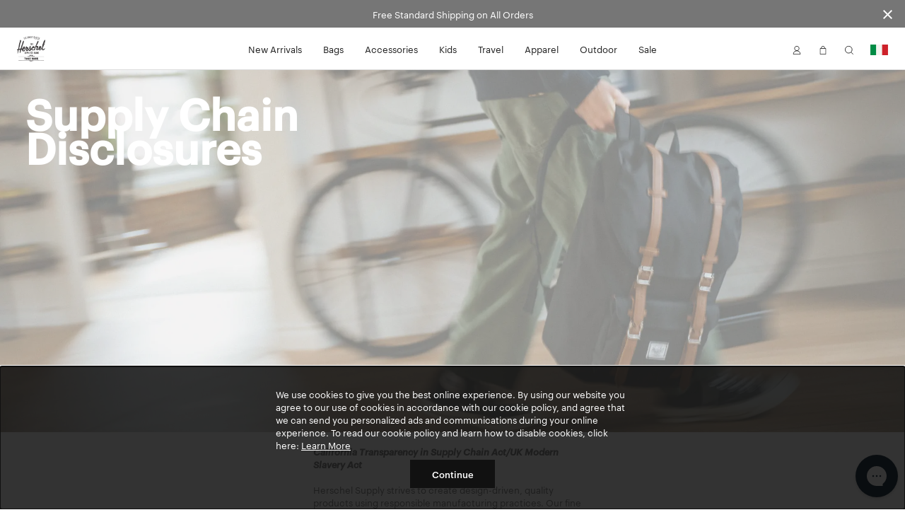

--- FILE ---
content_type: text/html; charset=UTF-8
request_url: https://herschel.it/supply-chain-disclosures
body_size: 22173
content:
<!DOCTYPE html>
<html lang="en-IT" class="no-js">

<head>

<meta charset="UTF-8"/>
<title>Supply Chain Disclosures | Herschel Supply Co</title>
<meta http-equiv="X-UA-Compatible" content="IE=edge"/>
<meta name="viewport" content="width=device-width, initial-scale=1"/>
<link rel="canonical" href="https://herschel.it/supply-chain-disclosures"/>
<meta name="description"/>
<meta property="og:locale" content="en_IT"/>
<meta property="og:type" content="website"/>
<meta property="og:title" content="Supply Chain Disclosures | Herschel Supply Co"/>
<meta name="og:description"/>
<meta name="og:url" content="https://herschel.it/supply-chain-disclosures"/>
<meta property="og:site_name" content="Herschel Supply Co."/>
<meta property="article:publisher" content="https://www.facebook.com/HerschelSupply"/>

<meta name="twitter:card" content="summary"/>
<meta name="twitter:site" content="@herschelsupply"/>
<meta name="twitter:domain" content="Herschel Supply Co."/>
<meta name="twitter:creator" content="@herschelsupply"/>

<link rel="icon" type="image/x-icon" href="/etc/designs/herschel/clientlibs/global/icons/favicon.ico" sizes="16x16"/>
<link rel="icon" type="image/x-icon" href="/etc/designs/herschel/clientlibs/global/icons/favicon-32.ico" sizes="32x32"/>
<link rel="apple-touch-icon" sizes="32x32" href="/etc/designs/herschel/clientlibs/global/icons/favicon-32.png"/>
<link rel="apple-touch-icon" sizes="57x57" href="/etc/designs/herschel/clientlibs/global/icons/favicon-57.png"/>
<link rel="apple-touch-icon" sizes="72x72" href="/etc/designs/herschel/clientlibs/global/icons/favicon-72.png"/>
<link rel="apple-touch-icon" sizes="114x114" href="/etc/designs/herschel/clientlibs/global/icons/favicon-114.png"/>
<link rel="apple-touch-icon" sizes="120x120" href="/etc/designs/herschel/clientlibs/global/icons/favicon-120.png"/>
<link rel="apple-touch-icon" sizes="144x144" href="/etc/designs/herschel/clientlibs/global/icons/favicon-144.png"/>
<link rel="apple-touch-icon" sizes="152x152" href="/etc/designs/herschel/clientlibs/global/icons/favicon-152.png"/>
<link rel="apple-touch-icon" sizes="180x180" href="/etc/designs/herschel/clientlibs/global/icons/favicon-180.png"/>
<link rel="apple-touch-icon" sizes="196x196" href="/etc/designs/herschel/clientlibs/global/icons/favicon-196.png"/>



<!-- Google Tag Manager -->
<script>
    // Load the datalayer to save concurrent access to the dataLayer variable
    var dataLayer = [{
        'category': '',
        'country': 'Italy',
        'countryCode': 'IT',
        'currency': 'EUR',
        'domain': window.location.host,
        'locale': 'en-IT',
        'pageTitle': 'Supply Chain Disclosures | Herschel Supply Co',
        'pageType': 'other',
        'store': 'herschel_eu'
    }];

    <!-- Google Tag Manager -->
        (function(w,d,s,l,i){w[l]=w[l]||[];w[l].push({'gtm.start':
        new Date().getTime(),event:'gtm.js'});var f=d.getElementsByTagName(s)[0],
        j=d.createElement(s),dl=l!='dataLayer'?'&l='+l:'';j.async=true;j.src=
        'https://www.googletagmanager.com/gtm.js?id='+i+dl;f.parentNode.insertBefore(j,f);
    })(window,document,'script','dataLayer',"GTM-5QCPCCW");
    <!-- End Google Tag Manager -->
</script>


    
        <link rel="alternate" href="https://herschel.eu/supply-chain-disclosures" hreflang="en-ie"/>
    

    
        <link rel="alternate" href="https://herschel.com/supply-chain-disclosures" hreflang="en-us"/>
    

    
        <link rel="alternate" href="https://herschel.ca/supply-chain-disclosures" hreflang="en-ca"/>
    

    
        <link rel="alternate" href="https://herschel.eu/supply-chain-disclosures" hreflang="en-ee"/>
    

    
        <link rel="alternate" href="https://herschel.eu/supply-chain-disclosures" hreflang="en-mt"/>
    

    
        <link rel="alternate" href="https://herschel.com/supply-chain-disclosures" hreflang="en-mx"/>
    

    
        <link rel="alternate" href="https://herschel.eu/supply-chain-disclosures" hreflang="en-gr"/>
    

    
        <link rel="alternate" href="https://herschel.it/supply-chain-disclosures" hreflang="en-it"/>
    

    
        <link rel="alternate" href="https://herschel.eu/supply-chain-disclosures" hreflang="en-at"/>
    

    
        <link rel="alternate" href="https://herschel.eu/supply-chain-disclosures" hreflang="en-cz"/>
    

    
        <link rel="alternate" href="https://herschel.eu/supply-chain-disclosures" hreflang="en-cy"/>
    

    
        <link rel="alternate" href="https://herschel.eu/supply-chain-disclosures" hreflang="en-ro"/>
    

    
        <link rel="alternate" href="https://herschel.eu/supply-chain-disclosures" hreflang="en-pl"/>
    

    
        <link rel="alternate" href="https://herschelsupply.de/supply-chain-disclosures" hreflang="de-de"/>
    

    
        <link rel="alternate" href="https://herschel.eu/supply-chain-disclosures" hreflang="en-nl"/>
    

    
        <link rel="alternate" href="https://en.herschelsupply.de/supply-chain-disclosures" hreflang="en-de"/>
    

    
        <link rel="alternate" href="https://herschel.eu/supply-chain-disclosures" hreflang="en-be"/>
    

    
        <link rel="alternate" href="https://herschel.eu/supply-chain-disclosures" hreflang="en-fi"/>
    

    
        <link rel="alternate" href="https://herschel.eu/supply-chain-disclosures" hreflang="en-bg"/>
    

    
        <link rel="alternate" href="https://herschel.eu/supply-chain-disclosures" hreflang="en-pt"/>
    

    
        <link rel="alternate" href="https://herschel.eu/supply-chain-disclosures" hreflang="en-dk"/>
    

    
        <link rel="alternate" href="https://herschel.eu/supply-chain-disclosures" hreflang="en-lu"/>
    

    
        <link rel="alternate" href="https://herschel.eu/supply-chain-disclosures" hreflang="en-lt"/>
    

    
        <link rel="alternate" href="https://fr.herschel.ca/supply-chain-disclosures" hreflang="fr-ca"/>
    

    
        <link rel="alternate" href="https://herschel.eu/supply-chain-disclosures" hreflang="en-hr"/>
    

    
        <link rel="alternate" href="https://herschel.eu/supply-chain-disclosures" hreflang="en-lv"/>
    

    
        <link rel="alternate" href="https://herschel.eu/supply-chain-disclosures" hreflang="en-hu"/>
    

    
        <link rel="alternate" href="https://en.herschelsupply.fr/supply-chain-disclosures" hreflang="en-fr"/>
    

    
        <link rel="alternate" href="https://herschel.eu/supply-chain-disclosures" hreflang="en-se"/>
    

    
        <link rel="alternate" href="https://herschel.eu/supply-chain-disclosures" hreflang="en-si"/>
    

    
        <link rel="alternate" href="https://herschelsupply.fr/supply-chain-disclosures" hreflang="fr-fr"/>
    

    
        <link rel="alternate" href="https://herschel.eu/supply-chain-disclosures" hreflang="en-sk"/>
    

    
        <link rel="alternate" href="https://herschelsupplyco.co.uk/supply-chain-disclosures" hreflang="en-gb"/>
    




<link rel="stylesheet" href="/etc/designs/herschel/clientlibs/global.21c9c21c25d7e8ffd93e6eff2907151d.css" type="text/css"/>



<script type="text/javascript">
    window.HSCO = window.HSCO || {};
    window.HSCO.giftCardProductImage = "";

    window.hscoData = {
        'category': '',
        'country': 'Italy',
        'countryCode': 'IT',
        'currency': 'EUR',
        'domain': window.location.host,
        'locale': 'en-IT',
        'pageTitle': 'Supply Chain Disclosures | Herschel Supply Co',
        'pageType': 'other',
        'store': 'herschel_eu',
        'klaviyoEnabled': 'true' == 'true',
        'klaviyoTrackingEnabled': 'true' == 'true',
        'afterPayEnabled': 'false' == 'true',
        'gwpSku': '',
        'gwpName': '',
        'gwpOrderAmount': '',
        'compareResultPage': '/shop/product-compare-result',
        'algoliaIndexName': 'prod_herschel',
        'warrantyCaptchaEnabled': 'true' == 'true',
        'newSearchEnabled': 'true' == 'true',
        'webLoggerEnabled': 'false' == 'true',
        'reviewsVendor': 'yotpo'
    };
    window.google_tag_params = {};

    window.HERSCHEL_DOMAINMAP = {"EU":"https://herschel.eu","DE":"https://herschelsupply.de","GB":"https://herschelsupplyco.co.uk","IT":"https://herschel.it","FR":"https://herschelsupply.fr","US":"https://herschel.com","CA":"https://herschel.ca"};

    window.afterPayConfig = {
        'priceSelector': '.ap-price',
        'locale': 'en-IT',
        'currency': 'EUR',
        'minMaxThreshold': {'min': 100,'max': 200000},
        'showUpperLimit': false,
        'afterpayLogoColor': 'black'
    };

    window.COMMERCE_OPTIONS = {
        country: "/content/herschel/en_IT",
        store: "herschel_eu",
        shopify: {
            domain: "shop.herschel.it",
            storefrontAccessToken: "e108abb0ddc6b3ba1bac3877fe3d022d",
            apiVersion: "2025-04"
        }
    };

    window.loopConfig = {
        "loopUrl":"https://returns.herschel.eu/?order={1}&email={2}",
        "finalSaleEnabled": "true" == "true"
    };

    window.gtmConfig = {
        "elevarEnabled" : "true" == "true",
        "aimerceEnabled" : "false" == "true"
    };

    window.yotpoConfig = {
        appKey: "W2BmcuPizKlCsnff44kjyGs9a8HjCtlMokBByPla"
    };

    window.klaviyoConfig = {
        siteId: "UJBk3A",
        apiVersion: "2024-05-15",
        listId: "VTfTrZ"
    };

    window.helpCenterConfig = {
        searchEnabled: "false" == "true"
    };
</script>


    <script type="text/javascript">
        window.ElevarDataLayer = window.ElevarDataLayer ?? [];
    </script>
    <script type="module">
        try {
            const response = await fetch("https://shopify-gtm-suite.getelevar.com/configs/d98af749e2761bcb41717de74e7c6d8392958909/config.json");
            const config = await response.json();
            const scriptUrl = config.script_src_custom_pages;
            if (scriptUrl) {
                const { handler } = await import(scriptUrl);
                await handler(config);
            }
        } catch (error) {
            console.error("Elevar Error:", error);
        }
    </script>





</head>



<body class="generic bfx-price-container bfx-minicart-container ">

<script>
    var skinnyBannerEnabled = true
</script>


<noscript>
    <iframe src="https://www.googletagmanager.com/ns.html?id=GTM-5QCPCCW" height="0" width="0" style="display:none;visibility:hidden"></iframe>
</noscript>

    <a href="#regioncheck" class="accessible" data-modal="regioncheck" style="display:none;" aria-label="Select your region"></a>
    <!--			data-sly-test="true"-->
    <div id="regioncheck" class="modal modal--half region-modal regioncheck-modal text-grey4" data-modal="regioncheck" style="display: none;" data-default-region="IT" tabindex="0">
        <div class="modal__header">
            <h4 class="pull-left header-msg">Looks like you're in {}</h4>
            <button class="button h4 modal-close pull-right" aria-label="Close">
                <i class="btb bt-times"></i>
            </button>
        </div>
        <div class="modal__body">
            <div class="row">
                <div class="col-xs-12"><img src="" alt="" class="region-flag"/>
                    <a class="visit-msg h4" href="/">Visit {} site</a>
                </div>
                <div class="col-xs-7"><img src="" alt="" class="current-site-flag"/>
                    <a class="continue-msg h4" tabindex="0" role="button">Continue on current site</a>
                </div>
                
                    <div class="col-xs-5">
                        <a class="viewall-msg link--underline h4" href="/regions">View all regions</a>
                    </div>
                
            </div>
        </div>
    </div>

    <div class="h-wrapper" ng-app="hscoApp">
        
        
        

        
        




    
<script src="/etc/designs/herschel/clientlibs/vendors/jquery.e6c2415c0ace414e5153670314ce99a9.js"></script>
<script src="/etc/designs/herschel/clientlibs/vendors.dbbf1cf9fb87431721c8463d19e8c951.js"></script>
<script src="/etc/designs/herschel/clientlibs/components/skinny-banner.79231f80b2d6bb28b0a5e18af76cfdfe.js"></script>




<div class="skinny-banner-container " data-banner-id="06/01/2026 06:20:10">
  <div class="skinny-carousel ">
    
      <div class="skinny-slide">
        

        
          <div class="no-href">
            <p class="event">Free Standard Shipping on All Orders
              
            </p>
          </div>
        

      </div>
    
    
    
    
    
  </div>
  <button aria-label="Close announcement bar" class="btb bt-times close-skinny">
  </button>

</div>
<script>
  function getSkinnyCookie() {
    var key = 'skinnyCookie';
    var keyValue = document.cookie.match('(^|;) ?' + key + '=([^;]*)(;|$)');
    return keyValue ? decodeURIComponent(keyValue[2]) : null;
  }
  function getSkinnyId() {
    return document.querySelector(".skinny-banner-container").getAttribute('data-banner-id');
  }
  var skinnyCookie = getSkinnyCookie();
  var skinnyId = getSkinnyId();
  if (document.querySelector('.skinny-slide') && (!skinnyCookie || skinnyCookie != skinnyId)) {
    document.querySelector(".skinny-banner-container").classList.add('open');
    document.body.classList.add('skinny-banner-open');
    setTimeout(function() {
      document.body.classList.add('skinny-banner-loaded');
    }, 1);
  }
</script>
        

        
            
            




    
    
    



    
<script src="/etc/designs/herschel/clientlibs/angular.1c6485b894aa3ba9e9d177c3027dacdc.js"></script>




    
<script src="/etc/designs/herschel/clientlibs/components/checkout-angular.eb912537a0e08aff1466badf4f50234c.js"></script>





    <header class="header w2-header ">


  <!-- TODO LM delete inline CSS next sprint -->

  <div class="accessibility-statement" style="
     clip: rect(1px, 1px, 1px, 1px);
     clip-path: inset(50%);
     height: 1px;
     width: 1px;
     margin: -1px;
     overflow: hidden;
     padding: 0;
     position: absolute;
   ">
    <a class="clickable header-nav-link" style="position:static; width:auto; height:auto;" href="/website-accessibility">Website Accessibility</a>
  </div>
    <nav class="header__nav">
        <div class="header__menu-item header__menu-item--logo">
            <a class="header__logo" href="/" aria-label="Go to Herschel homepage"></a>
        </div>
        <div class="header__menu-item header__menu-item--nav tablet-hide">
            <ul class="header-list">
                <li class="header-menu section">
<!-- Header -->

  
  
  
  <a class="header-nav-link " href="/shop/collections/new-arrivals">New Arrivals</a>
  <a data-modal="r874308517" class="hidden open-header-nav-modal" tabindex="0" role="button">New Arrivals</a>

  
  <div class="modal header-nav-modal nav-modal-has-image " data-modal="r874308517" tabindex="0">
    <div class="nav-modal-container">
      
      <div class="nav-modal-container-column">
        <ul>
          <li class="nav-product-header"><h4>Categories</h4>
</li>
          <li>
            <ul>
              <li><a href="/shop/collections/new-arrivals/bags">Bags</a></li>
              
            
              <li><a href="/shop/collections/new-arrivals/travel">Travel</a></li>
              
            
              <li><a href="/shop/collections/new-arrivals/apparel">Apparel</a></li>
              
            
              <li><a href="/shop/collections/new-arrivals/accessories">Accessories</a></li>
              
            
              <li><a href="/shop/collections/new-arrivals/little-herschel">Little Herschel</a></li>
              
            
              <li><a href="/shop/collections/new-arrivals">Shop All</a></li>
              
            </ul>
          </li>
        </ul>
      </div>
    
      
      <div class="nav-modal-container-column">
        <ul>
          <li class="nav-product-header"><h4>Featured</h4>
</li>
          <li>
            <ul>
              <li><a href="/shop/collections/lego">Herschel x LEGO® Collection</a></li>
              
            
              <li><a href="/shop/collections/quilted">Quilted</a></li>
              
            
              <li><a href="/shop/collections/best-sellers">Best Sellers</a></li>
              
            
              <li><a href="/shop/welltravelled/luggage/hard-shell">Heritage Hardshell</a></li>
              
            
              <li><a href="/shop/collections/tech-backpacks-and-duffles">Tech Division</a></li>
              
            
              <li><a href="/shop/collections/weather-resistant">Weather Resistant</a></li>
              
            </ul>
          </li>
        </ul>
      </div>
    </div>

    
    <div class="nav-modal-image">
      
        <a href="/shop/collections/tech-backpacks-and-duffles">
          <img src="/content/dam/herschel/lifestyle/2025-s3/campaigns/kaslo-camera-bag/nav-tiles/D-25-S3-Kaslo-Camera-Bag-Nav-Tile-01.jpg.sthumbnails.original.webp" alt/>
          <p class="h4 menu--link light">
            Introducing the Kaslo Camera Bag Tech
            
          </p>
        </a>
      
    </div>
  </div>

<!-- Footer -->

</li>
<li class="header-menu section">
<!-- Header -->

  
  
  
  <a class="header-nav-link " href="/shop/bags">Bags</a>
  <a data-modal="r953004598" class="hidden open-header-nav-modal" tabindex="0" role="button">Bags</a>

  
  <div class="modal header-nav-modal nav-modal-has-image " data-modal="r953004598" tabindex="0">
    <div class="nav-modal-container">
      
      <div class="nav-modal-container-column">
        <ul>
          <li class="nav-product-header"><h4>Categories</h4>
</li>
          <li>
            <ul>
              <li><a href="/shop/backpacks">Backpacks</a></li>
              
            
              <li><a href="/shop/duffles">Duffles</a></li>
              
            
              <li><a href="/shop/totes">Totes</a></li>
              
            
              <li><a href="/shop/hip-packs">Hip Packs</a></li>
              
            
              <li><a href="/shop/messengers">Messengers</a></li>
              
            
              <li><a href="/shop/crossbodies">Crossbodies &amp; Slings</a></li>
              
            
              <li><a href="/shop/insulated">Cooler Bags</a></li>
              
            
              <li><a href="/shop/bags">Shop All</a></li>
              
            </ul>
          </li>
        </ul>
      </div>
    
      
      <div class="nav-modal-container-column">
        <ul>
          <li class="nav-product-header"><h4>Featured</h4>
</li>
          <li>
            <ul>
              <li><a href="/shop/collections/wet-weather">Wet Weather</a></li>
              
            
              <li><a href="/shop/collections/foundation">Foundation</a></li>
              
            
              <li><a href="/shop/collections/quilted">Quilted</a></li>
              
            
              <li><a href="/shop/collections/tech-backpacks-and-duffles">Tech Division</a></li>
              
            
              <li><a href="/shop/collections/lego">Herschel x LEGO® Collection</a></li>
              
            
              <li><a href="/shop/collections/new-arrivals">New Arrivals</a></li>
              
            
              <li><a href="/shop/welltravelled/travel-system">Travel System</a></li>
              
            
              <li><a href="/shop/collections/best-sellers">Bestsellers</a></li>
              
            
              <li><a href="/shop/hard-shells/herschel-heritage-hardshell-pro-large-carry-on">Heritage Hardshell Pro</a></li>
              
            </ul>
          </li>
        </ul>
      </div>
    </div>

    
    <div class="nav-modal-image">
      
        <a href="/shop/collections/wet-weather">
          <img src="/content/dam/herschel/lifestyle/2025-s4/campaigns/wet-weather/nav-tiles/D-25-S4-Wet-Weather-Nav_Tile-Bag.jpg.sthumbnails.original.webp" alt="A photo of the Herschel Survey Backpack Weather Resistant in Ivy Green."/>
          <p class="h4 menu--link light">
            Wet Weather Collection
            
          </p>
        </a>
      
    </div>
  </div>

<!-- Footer -->

</li>
<li class="header-menu section">
<!-- Header -->

  
  
  
  <a class="header-nav-link " href="/shop/accessories">Accessories</a>
  <a data-modal="r1268329214" class="hidden open-header-nav-modal" tabindex="0" role="button">Accessories</a>

  
  <div class="modal header-nav-modal nav-modal-has-image " data-modal="r1268329214" tabindex="0">
    <div class="nav-modal-container">
      
      <div class="nav-modal-container-column">
        <ul>
          <li class="nav-product-header"><h4>Categories</h4></li>
          <li>
            <ul>
              <li><a href="/shop/tech-sleeves">Laptop Sleeves</a></li>
              
            
              <li><a href="/shop/specialty/lunch-boxes">Lunch Boxes</a></li>
              
            
              <li><a href="/shop/pouches/pencil-cases">Pencil Cases</a></li>
              
            
              <li><a href="/shop/hip-packs">Hip Packs</a></li>
              
            
              <li><a href="/shop/specialty/bag-charms">Bag Charms</a></li>
              
            
              <li><a href="/shop/crossbodies">Crossbodies &amp; Slings</a></li>
              
            
              <li><a href="/shop/wallets">Wallets</a></li>
              
            
              <li><a href="/shop/headwear">Headwear</a></li>
              
            
              <li><a href="/shop/welltravelled/travel-accessories">Travel Accessories</a></li>
              
            
              <li><a href="/shop/pouches">Pouches</a></li>
              
            
              <li><a href="/shop/drinkware">Water Bottles</a></li>
              
            
              <li><a href="/shop/accessories">Shop All</a></li>
              
            </ul>
          </li>
        </ul>
      </div>
    
      
      <div class="nav-modal-container-column">
        <ul>
          <li class="nav-product-header"><h4>Featured</h4>
</li>
          <li>
            <ul>
              <li><a href="/shop/collections/wet-weather">Wet Weather</a></li>
              
            
              <li><a href="/shop/collections/foundation">Foundation</a></li>
              
            
              <li><a href="/shop/collections/quilted">Quilted</a></li>
              
            
              <li><a href="/shop/collections/lego">Herschel x LEGO® Collection</a></li>
              
            
              <li><a href="/shop/collections/tech-backpacks-and-duffles">Tech Division</a></li>
              
            
              <li><a href="/shop/hard-shells/herschel-heritage-hardshell-pro-large-carry-on">Heritage Hardshell Pro</a></li>
              
            
              <li><a href="/shop/welltravelled/travel-system">Travel System</a></li>
              
            
              <li><a href="/shop/collections/new-arrivals">New Arrivals</a></li>
              
            
              <li><a href="/shop/collections/best-sellers">Bestsellers</a></li>
              
            </ul>
          </li>
        </ul>
      </div>
    </div>

    
    <div class="nav-modal-image">
      
        <a>
          <img src="/content/dam/herschel/lifestyle/2025-s3/campaigns/bts/nav-tiles/25-S3-BTS-Bundle-Nav.jpg.sthumbnails.original.webp" alt/>
          <p class="h4 menu--link light">
            
            
          </p>
        </a>
      
    </div>
  </div>

<!-- Footer -->

</li>
<li class="header-menu section">
<!-- Header -->

  
  
  
  <a class="header-nav-link " href="/shop/kids">Kids</a>
  <a data-modal="r1034592940" class="hidden open-header-nav-modal" tabindex="0" role="button">Kids</a>

  
  <div class="modal header-nav-modal nav-modal-has-image " data-modal="r1034592940" tabindex="0">
    <div class="nav-modal-container">
      
      <div class="nav-modal-container-column">
        <ul>
          <li class="nav-product-header"><h4>Categories</h4></li>
          <li>
            <ul>
              <li><a href="/shop/kids/backpacks">Backpacks</a></li>
              
            
              <li><a href="/shop/specialty/lunch-boxes">Lunch Boxes</a></li>
              
            
              <li><a href="/shop/pouches/pencil-cases">Pencil Cases</a></li>
              
            
              <li><a href="/shop/kids/headwear">Headwear</a></li>
              
            
              <li><a href="/shop/kids/hip-packs-crossbodies">Hip Packs/Crossbodies</a></li>
              
            
              <li><a href="/shop/duffles/herschel-classic-duffle-little-herschel">Duffles</a></li>
              
            
              <li><a href="/shop/kids/diaper-bags">Diaper Bags</a></li>
              
            
              <li><a href="/shop/kids/apparel">Apparel</a></li>
              
            
              <li><a href="/shop/kids">Shop All</a></li>
              
            </ul>
          </li>
        </ul>
      </div>
    
      
      <div class="nav-modal-container-column">
        <ul>
          <li class="nav-product-header"><h4>Featured</h4>
</li>
          <li>
            <ul>
              <li><a href="/shop/kids/baby">Baby (ages 0-2)</a></li>
              
            
              <li><a href="/shop/kids/kids">Kids (ages 3-7)</a></li>
              
            
              <li><a href="/shop/kids/youth">Youth (ages 8-12)</a></li>
              
            </ul>
          </li>
        </ul>
      </div>
    </div>

    
    <div class="nav-modal-image">
      
        <a href="/shop/collections/lego">
          <img src="/content/dam/herschel/lifestyle/2025-s3/campaigns/lego/nav-tiles/D-25-S3-Lego-Nav_Tile-01.jpg.sthumbnails.original.webp" alt/>
          <p class="h4 menu--link light">
            The Herschel x LEGO® Collection
            
          </p>
        </a>
      
    </div>
  </div>

<!-- Footer -->

</li>
<li class="header-menu section">
<!-- Header -->

  
  
  
  <a class="header-nav-link " href="/shop/welltravelled">Travel</a>
  <a data-modal="r1976635830" class="hidden open-header-nav-modal" tabindex="0" role="button">Travel</a>

  
  <div class="modal header-nav-modal nav-modal-has-image " data-modal="r1976635830" tabindex="0">
    <div class="nav-modal-container">
      
      <div class="nav-modal-container-column">
        <ul>
          <li class="nav-product-header"><h4>Categories</h4>
</li>
          <li>
            <ul>
              <li><a href="/shop/welltravelled/luggage/hard-shell">Hardshell Luggage</a></li>
              
            
              <li><a href="/shop/welltravelled/luggage/soft-shell">Softshell Luggage</a></li>
              
            
              <li><a href="/shop/welltravelled/luggage/hybrid">Hybrid-Shell Luggage</a></li>
              
            
              <li><a href="/shop/outdoor/luggage">Outdoor Rollers</a></li>
              
            
              <li><a href="/shop/welltravelled/travel-duffles">Travel Duffle Bags</a></li>
              
            
              <li><a href="/shop/welltravelled/trolley-sleeve-bags">Trolley Sleeve Bags</a></li>
              
            
              <li><a href="/shop/welltravelled/travel-accessories/toiletry-kits">Toiletry Kits</a></li>
              
            
              <li><a href="/shop/welltravelled/travel-accessories">Travel Accessories</a></li>
              
            
              <li><a href="/shop/organizers/kyoto-packing-cubes">Packing Cubes</a></li>
              
            
              <li><a href="/shop/welltravelled">Shop All</a></li>
              
            </ul>
          </li>
        </ul>
      </div>
    
      
      <div class="nav-modal-container-column">
        <ul>
          <li class="nav-product-header"><h4>Featured</h4>
</li>
          <li>
            <ul>
              <li><a href="/shop/collections/wet-weather">Wet Weather</a></li>
              
            
              <li><a href="/shop/collections/foundation">Foundation</a></li>
              
            
              <li><a href="/shop/collections/quilted">Quilted</a></li>
              
            
              <li><a href="/shop/collections/lego">Herschel x LEGO® Collection</a></li>
              
            
              <li><a href="/shop/collections/tech-backpacks-and-duffles">Tech Division</a></li>
              
            
              <li><a href="/shop/welltravelled/travel-system">Travel System</a></li>
              
            
              <li><a href="/shop/hard-shells/herschel-heritage-hardshell-pro-large-carry-on">Heritage Hardshell Pro</a></li>
              
            
              <li><a href="/shop/collections/best-sellers">Bestsellers</a></li>
              
            
              <li><a href="/shop/collections/new-arrivals">New Arrivals</a></li>
              
            </ul>
          </li>
        </ul>
      </div>
    </div>

    
    <div class="nav-modal-image">
      
        <a>
          <img src="/content/dam/herschel/lifestyle/2025-s2/campaign/travel/nav-tiles/D-25-S2-Travel-Expandable-Nav_Tile.jpg.sthumbnails.original.webp" alt/>
          <p class="h4 menu--link light">
            
            
          </p>
        </a>
      
    </div>
  </div>

<!-- Footer -->

</li>
<li class="header-menu section">
<!-- Header -->

  
  
  
  <a class="header-nav-link " href="/shop/apparel">Apparel</a>
  <a data-modal="r677227113" class="hidden open-header-nav-modal" tabindex="0" role="button">Apparel</a>

  
  <div class="modal header-nav-modal nav-modal-has-image " data-modal="r677227113" tabindex="0">
    <div class="nav-modal-container">
      
      <div class="nav-modal-container-column">
        <ul>
          <li class="nav-product-header"><h4>Men's</h4></li>
          <li>
            <ul>
              <li><a href="/shop/mens/tees-tshirts">Tees</a></li>
              
            
              <li><a href="/shop/mens/button-shirts-flannel-oxford">Shirts</a></li>
              
            
              <li><a href="/shop/mens/sweats">Sweats</a></li>
              
            
              <li><a href="/shop/mens/outerwear">Jackets</a></li>
              
            
              <li><a href="/shop/mens/rainwear">Rainwear</a></li>
              
            
              <li><a href="/shop/mens/bottoms">Bottoms</a></li>
              
            
              <li><a href="/shop/headwear">Headwear</a></li>
              
            
              <li><a href="/shop/specialty/classic-fit-crew-sock">Socks</a></li>
              
            
              <li><a href="/shop/mens/all">Shop All</a></li>
              
            </ul>
          </li>
        </ul>
      </div>
    
      
      <div class="nav-modal-container-column">
        <ul>
          <li class="nav-product-header"><h4>Women's</h4></li>
          <li>
            <ul>
              <li><a href="/shop/womens/tees-tshirts">Tees</a></li>
              
            
              <li><a href="/shop/womens/sweats">Sweats</a></li>
              
            
              <li><a href="/shop/womens/outerwear">Jackets</a></li>
              
            
              <li><a href="/shop/womens/rainwear">Rainwear</a></li>
              
            
              <li><a href="/shop/womens/bottoms">Bottoms</a></li>
              
            
              <li><a href="/shop/headwear">Headwear</a></li>
              
            
              <li><a href="/shop/specialty/classic-fit-crew-sock">Socks</a></li>
              
            
              <li><a href="/shop/womens/all">Shop All</a></li>
              
            </ul>
          </li>
        </ul>
      </div>
    </div>

    
    <div class="nav-modal-image">
      
        <a href="/shop/apparel">
          <img src="/content/dam/herschel/lifestyle/2025-s4/campaigns/wet-weather/nav-tiles/D-25-S4-Wet-Weather-Nav_Tile.jpg.sthumbnails.original.webp" alt/>
          <p class="h4 menu--link light">
            
            
          </p>
        </a>
      
    </div>
  </div>

<!-- Footer -->

</li>
<li class="header-menu section">
<!-- Header -->

  
  
  
  <a class="header-nav-link " href="/shop/collections/outdoor">Outdoor</a>
  <a data-modal="r2056756905" class="hidden open-header-nav-modal" tabindex="0" role="button">Outdoor</a>

  
  <div class="modal header-nav-modal nav-modal-has-image " data-modal="r2056756905" tabindex="0">
    <div class="nav-modal-container">
      
      <div class="nav-modal-container-column">
        <ul>
          <li class="nav-product-header"><h4>Categories</h4>
</li>
          <li>
            <ul>
              <li><a href="/shop/outdoor/backpacks">Backpacks</a></li>
              
            
              <li><a href="/shop/outdoor/duffles">Duffles</a></li>
              
            
              <li><a href="/shop/outdoor/luggage">Luggage &amp; Rollers</a></li>
              
            
              <li><a href="/shop/outdoor/dry-bags">Dry Bags</a></li>
              
            
              <li><a href="/shop/outdoor/surf">Surf</a></li>
              
            
              <li><a href="/shop/outdoor/totes">Totes</a></li>
              
            
              <li><a href="/shop/outdoor/accessories">Hip Packs</a></li>
              
            
              <li><a href="/shop/outdoor/apparel/mens">Men&#39;s Apparel</a></li>
              
            
              <li><a href="/shop/outdoor/apparel/womens">Women&#39;s Apparel</a></li>
              
            
              <li><a href="/shop/outdoor">Shop All</a></li>
              
            </ul>
          </li>
        </ul>
      </div>
    
      
      <div class="nav-modal-container-column">
        <ul>
          <li class="nav-product-header"><h4>Activities</h4></li>
          <li>
            <ul>
              <li><a href="/shop/outdoor?activity=herschel%3Aproduct%2Factivity%2Fwater">Water</a></li>
              
            
              <li><a href="/shop/outdoor?activity=herschel%3Aproduct%2Factivity%2Fsnow">Snow</a></li>
              
            
              <li><a href="/shop/outdoor?activity=herschel%3Aproduct%2Factivity%2Ftrail">Trail</a></li>
              
            
              <li><a href="/shop/outdoor?activity=herschel%3Aproduct%2Factivity%2Ftravel">Travel</a></li>
              
            </ul>
          </li>
        </ul>
      </div>
    </div>

    
    <div class="nav-modal-image">
      
        <a href="/shop/collections/outdoor">
          <img src="/content/dam/herschel/lifestyle/2025-s3/campaigns/outdoor-moonbeam/nav-tiles/D-25-S3-Outdoor-Moonbeam-NAVTILE-01.jpg.sthumbnails.original.webp" alt="The All Season Backpack in Moonbeam on the snowy ground"/>
          <p class="h4 menu--link light">
            
            
          </p>
        </a>
      
    </div>
  </div>

<!-- Footer -->

</li>
<li class="header-menu section">
<!-- Header -->

  
  
  
  <a class="header-nav-link " href="/shop/collections/sale">Sale</a>
  <a data-modal="r92603505" class="hidden open-header-nav-modal" tabindex="0" role="button">Sale</a>

  
  <div class="modal header-nav-modal nav-modal-has-image " data-modal="r92603505" tabindex="0">
    <div class="nav-modal-container">
      
      <div class="nav-modal-container-column">
        <ul>
          <li class="nav-product-header"><h4>Categories</h4>
</li>
          <li>
            <ul>
              <li><a href="/shop/collections/sale/bags">Bags</a></li>
              
            
              <li><a href="/shop/collections/sale/travel">Travel</a></li>
              
            
              <li><a href="/shop/collections/sale/headwear">Headwear</a></li>
              
            
              <li><a href="/shop/collections/sale/apparel">Apparel</a></li>
              
            
              <li><a href="/shop/collections/sale/accessories">Accessories</a></li>
              
            
              <li><a href="/shop/collections/sale/little-herschel">Little Herschel</a></li>
              
            
              <li><a href="/shop/collections/sale/last-chance">Last Chance</a></li>
              
            
              <li><a href="/shop/collections/sale">Shop All</a></li>
              
            </ul>
          </li>
        </ul>
      </div>
    </div>

    
    <div class="nav-modal-image">
      
        <a>
          <img src="/content/dam/herschel/lifestyle/2024-s1/campaigns/lookbook/nav-tiles/D-24-S1-Spring2024_Lookbook-Nav_Tile-Sale.jpg.sthumbnails.original.webp" alt/>
          <p class="h4 menu--link light">
            
            
          </p>
        </a>
      
    </div>
  </div>

<!-- Footer -->

</li>


            </ul>
        </div>
        <div class="header__menu-item header__menu-item--icons">
          <a data-modal="account" class="header__menu-link header__menu-link--icons clickable tablet-hide" tabindex="0" role="button" aria-label="Account">
            <i class="w2-icon w2-user header__nav-icon" title="Account"></i>
            <i class="w2-icon w2-close header__close-icon" title="Close"></i>
          </a>

           <div class="modal modal-screen-takeover sign-in-listener " data-modal="account">
                <div class="account-mini-modal no-arrow">
                    <div class="item hide-signed-in">
                        <a href="/shop/account"><i class="w2-icon w2-user"></i> Sign in</a>
                    </div>
                    <div class="item hide-signed-out">
                        <a href="/shop/account"><i class="w2-icon w2-orders"></i> Orders</a>
                    </div>
                    <div class="item hide-signed-out">
                        <a href="/shop/account"><i class="w2-icon w2-settings"></i> Account</a>
                    </div>
                    <div class="item hide-signed-out">
                        <a class="hsco-account-signout clickable" tabindex="0" role="button"><i class="w2-icon w2-close"></i> Sign out</a>
                    </div>
                </div>
            </div>

          <a data-modal="cart" class="header__menu-link header__menu-link--icons accessible" tabindex="0" role="button" aria-label="Cart">
            <i class="w2-icon w2-shopping-cart header__nav-icon" title="Cart"></i>
            <i class="w2-icon w2-close header__close-icon" title="Close"></i>
            <sup></sup>
          </a>

          <a data-modal="search" class="header__menu-link header__menu-link--icons accessible" tabindex="0" role="button" aria-label="Search">
            <i class="w2-icon w2-search header__nav-icon" title="Search"></i>
            <i class="w2-icon w2-close header__close-icon hide-close-icon" title="Close"></i>
          </a>

          <div class="header__menu-link header__menu-link--icons">
            <span class="region-selector region-selector-component">


<a href="#region-modal" class="link-hover--underline accessible" data-modal="region"> <span class="sm-hide">Change Region: </span><span class="region-selected">
<span class="sm-hide">Italy </span><img src="/content/dam/herschel/flags/IT.svg" alt="Italy" class="region-flag"/></span>
</a>

</span>

        </div>

          
            <a data-modal="mobile" class="header__menu-link header__menu-link--icons lg-hide header__hamburger" href="#" aria-label="Menu">
                <span></span>
            </a>
          
        </div>
    </nav>


</header>




<div class="modal modal-screen-takeover lg-hide sign-in-listener " data-modal="mobile">
  <div class="back-button-container">
      <i class="btb bt-md bt-arrow-left"></i>
  </div>
  <div class="modal__mobile_container">
      <ul class="header-list">
          <li class="header-menu section">
<section>
	<a class="clickable section-link " href="/shop/collections/new-arrivals">New Arrivals
	</a>
	<ul class="department-container">
		<li class="department">
		<ul>
			<li class="department-title"><h4>Categories</h4>
</li>
			
				<li class="sub-category"><a href="/shop/collections/new-arrivals/bags">Bags</a></li>
				
			
				<li class="sub-category"><a href="/shop/collections/new-arrivals/travel">Travel</a></li>
				
			
				<li class="sub-category"><a href="/shop/collections/new-arrivals/apparel">Apparel</a></li>
				
			
				<li class="sub-category"><a href="/shop/collections/new-arrivals/accessories">Accessories</a></li>
				
			
				<li class="sub-category"><a href="/shop/collections/new-arrivals/little-herschel">Little Herschel</a></li>
				
			
				<li class="sub-category"><a href="/shop/collections/new-arrivals">Shop All</a></li>
				
			
		</ul>
		</li>
	
		<li class="department">
		<ul>
			<li class="department-title"><h4>Featured</h4>
</li>
			
				<li class="sub-category"><a href="/shop/collections/lego">Herschel x LEGO® Collection</a></li>
				
			
				<li class="sub-category"><a href="/shop/collections/quilted">Quilted</a></li>
				
			
				<li class="sub-category"><a href="/shop/collections/best-sellers">Best Sellers</a></li>
				
			
				<li class="sub-category"><a href="/shop/welltravelled/luggage/hard-shell">Heritage Hardshell</a></li>
				
			
				<li class="sub-category"><a href="/shop/collections/tech-backpacks-and-duffles">Tech Division</a></li>
				
			
				<li class="sub-category"><a href="/shop/collections/weather-resistant">Weather Resistant</a></li>
				
			
		</ul>
		</li>
	</ul>
</section>
</li>
<li class="header-menu section">
<section>
	<a class="clickable section-link " href="/shop/bags">Bags
	</a>
	<ul class="department-container">
		<li class="department">
		<ul>
			<li class="department-title"><h4>Categories</h4>
</li>
			
				<li class="sub-category"><a href="/shop/backpacks">Backpacks</a></li>
				
			
				<li class="sub-category"><a href="/shop/duffles">Duffles</a></li>
				
			
				<li class="sub-category"><a href="/shop/totes">Totes</a></li>
				
			
				<li class="sub-category"><a href="/shop/hip-packs">Hip Packs</a></li>
				
			
				<li class="sub-category"><a href="/shop/messengers">Messengers</a></li>
				
			
				<li class="sub-category"><a href="/shop/crossbodies">Crossbodies &amp; Slings</a></li>
				
			
				<li class="sub-category"><a href="/shop/insulated">Cooler Bags</a></li>
				
			
				<li class="sub-category"><a href="/shop/bags">Shop All</a></li>
				
			
		</ul>
		</li>
	
		<li class="department">
		<ul>
			<li class="department-title"><h4>Featured</h4>
</li>
			
				<li class="sub-category"><a href="/shop/collections/wet-weather">Wet Weather</a></li>
				
			
				<li class="sub-category"><a href="/shop/collections/foundation">Foundation</a></li>
				
			
				<li class="sub-category"><a href="/shop/collections/quilted">Quilted</a></li>
				
			
				<li class="sub-category"><a href="/shop/collections/tech-backpacks-and-duffles">Tech Division</a></li>
				
			
				<li class="sub-category"><a href="/shop/collections/lego">Herschel x LEGO® Collection</a></li>
				
			
				<li class="sub-category"><a href="/shop/collections/new-arrivals">New Arrivals</a></li>
				
			
				<li class="sub-category"><a href="/shop/welltravelled/travel-system">Travel System</a></li>
				
			
				<li class="sub-category"><a href="/shop/collections/best-sellers">Bestsellers</a></li>
				
			
				<li class="sub-category"><a href="/shop/hard-shells/herschel-heritage-hardshell-pro-large-carry-on">Heritage Hardshell Pro</a></li>
				
			
		</ul>
		</li>
	</ul>
</section>
</li>
<li class="header-menu section">
<section>
	<a class="clickable section-link " href="/shop/accessories">Accessories
	</a>
	<ul class="department-container">
		<li class="department">
		<ul>
			<li class="department-title"><h4>Categories</h4></li>
			
				<li class="sub-category"><a href="/shop/tech-sleeves">Laptop Sleeves</a></li>
				
			
				<li class="sub-category"><a href="/shop/specialty/lunch-boxes">Lunch Boxes</a></li>
				
			
				<li class="sub-category"><a href="/shop/pouches/pencil-cases">Pencil Cases</a></li>
				
			
				<li class="sub-category"><a href="/shop/hip-packs">Hip Packs</a></li>
				
			
				<li class="sub-category"><a href="/shop/specialty/bag-charms">Bag Charms</a></li>
				
			
				<li class="sub-category"><a href="/shop/crossbodies">Crossbodies &amp; Slings</a></li>
				
			
				<li class="sub-category"><a href="/shop/wallets">Wallets</a></li>
				
			
				<li class="sub-category"><a href="/shop/headwear">Headwear</a></li>
				
			
				<li class="sub-category"><a href="/shop/welltravelled/travel-accessories">Travel Accessories</a></li>
				
			
				<li class="sub-category"><a href="/shop/pouches">Pouches</a></li>
				
			
				<li class="sub-category"><a href="/shop/drinkware">Water Bottles</a></li>
				
			
				<li class="sub-category"><a href="/shop/accessories">Shop All</a></li>
				
			
		</ul>
		</li>
	
		<li class="department">
		<ul>
			<li class="department-title"><h4>Featured</h4>
</li>
			
				<li class="sub-category"><a href="/shop/collections/wet-weather">Wet Weather</a></li>
				
			
				<li class="sub-category"><a href="/shop/collections/foundation">Foundation</a></li>
				
			
				<li class="sub-category"><a href="/shop/collections/quilted">Quilted</a></li>
				
			
				<li class="sub-category"><a href="/shop/collections/lego">Herschel x LEGO® Collection</a></li>
				
			
				<li class="sub-category"><a href="/shop/collections/tech-backpacks-and-duffles">Tech Division</a></li>
				
			
				<li class="sub-category"><a href="/shop/hard-shells/herschel-heritage-hardshell-pro-large-carry-on">Heritage Hardshell Pro</a></li>
				
			
				<li class="sub-category"><a href="/shop/welltravelled/travel-system">Travel System</a></li>
				
			
				<li class="sub-category"><a href="/shop/collections/new-arrivals">New Arrivals</a></li>
				
			
				<li class="sub-category"><a href="/shop/collections/best-sellers">Bestsellers</a></li>
				
			
		</ul>
		</li>
	</ul>
</section>
</li>
<li class="header-menu section">
<section>
	<a class="clickable section-link " href="/shop/kids">Kids
	</a>
	<ul class="department-container">
		<li class="department">
		<ul>
			<li class="department-title"><h4>Categories</h4></li>
			
				<li class="sub-category"><a href="/shop/kids/backpacks">Backpacks</a></li>
				
			
				<li class="sub-category"><a href="/shop/specialty/lunch-boxes">Lunch Boxes</a></li>
				
			
				<li class="sub-category"><a href="/shop/pouches/pencil-cases">Pencil Cases</a></li>
				
			
				<li class="sub-category"><a href="/shop/kids/headwear">Headwear</a></li>
				
			
				<li class="sub-category"><a href="/shop/kids/hip-packs-crossbodies">Hip Packs/Crossbodies</a></li>
				
			
				<li class="sub-category"><a href="/shop/duffles/herschel-classic-duffle-little-herschel">Duffles</a></li>
				
			
				<li class="sub-category"><a href="/shop/kids/diaper-bags">Diaper Bags</a></li>
				
			
				<li class="sub-category"><a href="/shop/kids/apparel">Apparel</a></li>
				
			
				<li class="sub-category"><a href="/shop/kids">Shop All</a></li>
				
			
		</ul>
		</li>
	
		<li class="department">
		<ul>
			<li class="department-title"><h4>Featured</h4>
</li>
			
				<li class="sub-category"><a href="/shop/kids/baby">Baby (ages 0-2)</a></li>
				
			
				<li class="sub-category"><a href="/shop/kids/kids">Kids (ages 3-7)</a></li>
				
			
				<li class="sub-category"><a href="/shop/kids/youth">Youth (ages 8-12)</a></li>
				
			
		</ul>
		</li>
	</ul>
</section>
</li>
<li class="header-menu section">
<section>
	<a class="clickable section-link " href="/shop/welltravelled">Travel
	</a>
	<ul class="department-container">
		<li class="department">
		<ul>
			<li class="department-title"><h4>Categories</h4>
</li>
			
				<li class="sub-category"><a href="/shop/welltravelled/luggage/hard-shell">Hardshell Luggage</a></li>
				
			
				<li class="sub-category"><a href="/shop/welltravelled/luggage/soft-shell">Softshell Luggage</a></li>
				
			
				<li class="sub-category"><a href="/shop/welltravelled/luggage/hybrid">Hybrid-Shell Luggage</a></li>
				
			
				<li class="sub-category"><a href="/shop/outdoor/luggage">Outdoor Rollers</a></li>
				
			
				<li class="sub-category"><a href="/shop/welltravelled/travel-duffles">Travel Duffle Bags</a></li>
				
			
				<li class="sub-category"><a href="/shop/welltravelled/trolley-sleeve-bags">Trolley Sleeve Bags</a></li>
				
			
				<li class="sub-category"><a href="/shop/welltravelled/travel-accessories/toiletry-kits">Toiletry Kits</a></li>
				
			
				<li class="sub-category"><a href="/shop/welltravelled/travel-accessories">Travel Accessories</a></li>
				
			
				<li class="sub-category"><a href="/shop/organizers/kyoto-packing-cubes">Packing Cubes</a></li>
				
			
				<li class="sub-category"><a href="/shop/welltravelled">Shop All</a></li>
				
			
		</ul>
		</li>
	
		<li class="department">
		<ul>
			<li class="department-title"><h4>Featured</h4>
</li>
			
				<li class="sub-category"><a href="/shop/collections/wet-weather">Wet Weather</a></li>
				
			
				<li class="sub-category"><a href="/shop/collections/foundation">Foundation</a></li>
				
			
				<li class="sub-category"><a href="/shop/collections/quilted">Quilted</a></li>
				
			
				<li class="sub-category"><a href="/shop/collections/lego">Herschel x LEGO® Collection</a></li>
				
			
				<li class="sub-category"><a href="/shop/collections/tech-backpacks-and-duffles">Tech Division</a></li>
				
			
				<li class="sub-category"><a href="/shop/welltravelled/travel-system">Travel System</a></li>
				
			
				<li class="sub-category"><a href="/shop/hard-shells/herschel-heritage-hardshell-pro-large-carry-on">Heritage Hardshell Pro</a></li>
				
			
				<li class="sub-category"><a href="/shop/collections/best-sellers">Bestsellers</a></li>
				
			
				<li class="sub-category"><a href="/shop/collections/new-arrivals">New Arrivals</a></li>
				
			
		</ul>
		</li>
	</ul>
</section>
</li>
<li class="header-menu section">
<section>
	<a class="clickable section-link " href="/shop/apparel">Apparel
	</a>
	<ul class="department-container">
		<li class="department">
		<ul>
			<li class="department-title"><h4>Men's</h4></li>
			
				<li class="sub-category"><a href="/shop/mens/tees-tshirts">Tees</a></li>
				
			
				<li class="sub-category"><a href="/shop/mens/button-shirts-flannel-oxford">Shirts</a></li>
				
			
				<li class="sub-category"><a href="/shop/mens/sweats">Sweats</a></li>
				
			
				<li class="sub-category"><a href="/shop/mens/outerwear">Jackets</a></li>
				
			
				<li class="sub-category"><a href="/shop/mens/rainwear">Rainwear</a></li>
				
			
				<li class="sub-category"><a href="/shop/mens/bottoms">Bottoms</a></li>
				
			
				<li class="sub-category"><a href="/shop/headwear">Headwear</a></li>
				
			
				<li class="sub-category"><a href="/shop/specialty/classic-fit-crew-sock">Socks</a></li>
				
			
				<li class="sub-category"><a href="/shop/mens/all">Shop All</a></li>
				
			
		</ul>
		</li>
	
		<li class="department">
		<ul>
			<li class="department-title"><h4>Women's</h4></li>
			
				<li class="sub-category"><a href="/shop/womens/tees-tshirts">Tees</a></li>
				
			
				<li class="sub-category"><a href="/shop/womens/sweats">Sweats</a></li>
				
			
				<li class="sub-category"><a href="/shop/womens/outerwear">Jackets</a></li>
				
			
				<li class="sub-category"><a href="/shop/womens/rainwear">Rainwear</a></li>
				
			
				<li class="sub-category"><a href="/shop/womens/bottoms">Bottoms</a></li>
				
			
				<li class="sub-category"><a href="/shop/headwear">Headwear</a></li>
				
			
				<li class="sub-category"><a href="/shop/specialty/classic-fit-crew-sock">Socks</a></li>
				
			
				<li class="sub-category"><a href="/shop/womens/all">Shop All</a></li>
				
			
		</ul>
		</li>
	</ul>
</section>
</li>
<li class="header-menu section">
<section>
	<a class="clickable section-link " href="/shop/collections/outdoor">Outdoor
	</a>
	<ul class="department-container">
		<li class="department">
		<ul>
			<li class="department-title"><h4>Categories</h4>
</li>
			
				<li class="sub-category"><a href="/shop/outdoor/backpacks">Backpacks</a></li>
				
			
				<li class="sub-category"><a href="/shop/outdoor/duffles">Duffles</a></li>
				
			
				<li class="sub-category"><a href="/shop/outdoor/luggage">Luggage &amp; Rollers</a></li>
				
			
				<li class="sub-category"><a href="/shop/outdoor/dry-bags">Dry Bags</a></li>
				
			
				<li class="sub-category"><a href="/shop/outdoor/surf">Surf</a></li>
				
			
				<li class="sub-category"><a href="/shop/outdoor/totes">Totes</a></li>
				
			
				<li class="sub-category"><a href="/shop/outdoor/accessories">Hip Packs</a></li>
				
			
				<li class="sub-category"><a href="/shop/outdoor/apparel/mens">Men&#39;s Apparel</a></li>
				
			
				<li class="sub-category"><a href="/shop/outdoor/apparel/womens">Women&#39;s Apparel</a></li>
				
			
				<li class="sub-category"><a href="/shop/outdoor">Shop All</a></li>
				
			
		</ul>
		</li>
	
		<li class="department">
		<ul>
			<li class="department-title"><h4>Activities</h4></li>
			
				<li class="sub-category"><a href="/shop/outdoor?activity=herschel%3Aproduct%2Factivity%2Fwater">Water</a></li>
				
			
				<li class="sub-category"><a href="/shop/outdoor?activity=herschel%3Aproduct%2Factivity%2Fsnow">Snow</a></li>
				
			
				<li class="sub-category"><a href="/shop/outdoor?activity=herschel%3Aproduct%2Factivity%2Ftrail">Trail</a></li>
				
			
				<li class="sub-category"><a href="/shop/outdoor?activity=herschel%3Aproduct%2Factivity%2Ftravel">Travel</a></li>
				
			
		</ul>
		</li>
	</ul>
</section>
</li>
<li class="header-menu section">
<section>
	<a class="clickable section-link " href="/shop/collections/sale">Sale
	</a>
	<ul class="department-container">
		<li class="department">
		<ul>
			<li class="department-title"><h4>Categories</h4>
</li>
			
				<li class="sub-category"><a href="/shop/collections/sale/bags">Bags</a></li>
				
			
				<li class="sub-category"><a href="/shop/collections/sale/travel">Travel</a></li>
				
			
				<li class="sub-category"><a href="/shop/collections/sale/headwear">Headwear</a></li>
				
			
				<li class="sub-category"><a href="/shop/collections/sale/apparel">Apparel</a></li>
				
			
				<li class="sub-category"><a href="/shop/collections/sale/accessories">Accessories</a></li>
				
			
				<li class="sub-category"><a href="/shop/collections/sale/little-herschel">Little Herschel</a></li>
				
			
				<li class="sub-category"><a href="/shop/collections/sale/last-chance">Last Chance</a></li>
				
			
				<li class="sub-category"><a href="/shop/collections/sale">Shop All</a></li>
				
			
		</ul>
		</li>
	</ul>
</section>
</li>


      </ul>
    <section class="m-t-3 h2m">
      <a class="clickable section-link" tabindex="0" role="button">Account</a>
      <ul>
        <li><a class="hide-signed-in" href="/shop/account">Sign in</a></li>
        <li><a class="hide-signed-out" href="/shop/account">Orders</a></li>
        <li><a class="hide-signed-out" href="/shop/account">Account</a></li>
        <li><a class="hide-signed-out hsco-account-signout clickable" tabindex="0" role="button">Sign out</a></li>
      </ul>
    </section>
  </div>
</div>

<div class="modal modal--full modal--expanding search-results-modal modal-screen-takeover new-search-bar " data-modal="search" data-modal-type="search">
    <!-- Change the search page according to the country flag -->
    
        <!-- This is the new search modal which will be featuring suggestions along with the products -->



    
<script src="/etc/designs/herschel/clientlibs/components/new-search.fbab09664f04a1871e1a4ba33ab23e3c.js"></script>



<script>
    var productSearchResult = {"success":true,"results":[{"noProductFound":false,"algoliaQueryID":"e896add6dca9ef8388d9d56c353b3f9b","products":[{"path":"/shop/backpacks/kaslo-backpack-tech?v=11288-00001-OS&showSales=0","title":"Kaslo Backpack | Tech - 30L","image":"/content/dam/herschel/products/11288/11288-00001-OS_01.jpg","price":"150.00","category":"Backpacks","colors":4,"sale":false,"algoliaObjectID":"11288-00001-OS","colorOrOptions":"colors","analytics":{"name":"Kaslo Backpack | Tech - 30L","category":"Backpacks","sku":"11288-00001-OS","shopifyProductId":"8007330726140","shopifyVariantId":"44312266703100","variantName":"Black","compareAtPrice":150,"price":150}},{"path":"/shop/duffles/novel-duffle?v=11396-00001-OS&showSales=0","title":"Herschel Novel™ Duffle - 43L","image":"/content/dam/herschel/products/11396/11396-00001-OS_01.jpg","price":"120.00","category":"Duffles","colors":5,"sale":false,"algoliaObjectID":"11396-00001-OS","colorOrOptions":"colors","analytics":{"name":"Herschel Novel™ Duffle - 43L","category":"Duffles","sku":"11396-00001-OS","shopifyProductId":"8007332692220","shopifyVariantId":"44392336392444","variantName":"Black","compareAtPrice":120,"price":120}},{"path":"/shop/backpacks/classic-backpack-xl?v=11546-00001-OS&showSales=0","title":"Herschel Classic™ Backpack | XL - 30L","image":"/content/dam/herschel/products/11546/11546-00001-OS_01.jpg","price":"65.00","category":"Backpacks","colors":6,"sale":false,"algoliaObjectID":"11546-00001-OS","colorOrOptions":"colors","analytics":{"name":"Herschel Classic™ Backpack | XL - 30L","category":"Backpacks","sku":"11546-00001-OS","shopifyProductId":"8567140548860","shopifyVariantId":"45873365811452","variantName":"Black","compareAtPrice":65,"price":65}},{"path":"/shop/organizers/chapter-travel-kit?v=30064-00001-OS&showSales=0","title":"Chapter Travel Kit - 5L","image":"/content/dam/herschel/products/30064/30064-00001-OS_01.jpg","price":"40.00","category":"Organizers","colors":2,"sale":false,"algoliaObjectID":"30064-00001-OS","colorOrOptions":"colors","analytics":{"name":"Chapter Travel Kit - 5L","category":"Organizers","sku":"30064-00001-OS","shopifyProductId":"8007334428924","shopifyVariantId":"44334226931964","variantName":"Black","compareAtPrice":40,"price":40}}],"suggestions":[{"title":"backpack","link":""},{"title":"wallet","link":""},{"title":"tote","link":""},{"title":"lego","link":""},{"title":"beanie","link":""}]}]}
</script>
<!-- Using angular to get this form populated -->
<section class="new-search-section" ng-controller="NewSearchController as $ctrl">
    <form name="searchForm" class="new-search-modal" role="search" ng-submit="$ctrl.onSubmit(searchForm)">
        <!-- Just being added in case the filter fails to get the country page-->
        <div class="new-search-field-and-icon-container">
            <div class="input-field-container">
                <input type="hidden" ng-model="formData.countryPage" name="countryPage" value="/content/herschel/en_IT"/>        
                <a class="new-search-input-field-container" data-modal="search">
                    <input autocomplete="off" ng-model="formData.query" ng-change="$ctrl.searchAndPopulate(searchForm)" ng-model-options="{ debounce: 300 }" type="text" name="query" placeholder="Search" class="header__search h3 js-search-query-input" aria-label="Search" id="new-search-input-box"/>
                    <i class="w2-icon w2-search header__nav-icon" title="Search"></i>                
                </a>
            </div>
            <div class="close-icon-container">
                <i class="w2-icon w2-close header__close-icon accessible" title="Close" tabindex="0"></i>
            </div>            
        </div>
        <div class="search-results">
            <section class="search-suggestions-help">
                <div class="search-suggested-items">
                    <div class="search-header" id="suggested-items-label">
                        <h3>Suggested</h3>
                    </div>
                    <div class="query-suggestions">
                        <ul>
                            <li class="suggestion-link accessible" data-override-link="{{suggestion.link}}" ng-repeat="suggestion in $ctrl.suggestions" tabindex="0">{{suggestion.title}}</li>
                        </ul>
                    </div>
                </div>
                <div class="search-help-items">
                    <div class="search-header" id="content-items-label">
                        <h3>From our Help Center</h3>
                    </div>
                    <div class="query-contents">
                        <ul>
                            <li class="content-link accessible" data-content-url="{{content.url}}" ng-repeat="content in $ctrl.contents" tabindex="0">
                                {{content.title}}
                            </li>
                        </ul>
                    </div>
                </div>
            </section>
            <section class="search-products">
                <div class="search-header" id="interested-items-label">
                    <h3>You might be interested in...</h3>
                </div>
                <div class="query-products">
                    <div class="search-product-card accessible" data-product-path="{{product.path}}" data-shop-product-id="{{product.analytics.shopifyProductId}}" data-variant-id="{{product.analytics.shopifyVariantId}}" data-price="{{product.analytics.price}}" data-list-price="{{product.analytics.compareAtPrice}}" data-insights-object-id="{{product.algoliaObjectID}}" data-insights-position="{{$index+1}}" data-insights-query-id="{{$ctrl.algoliaQueryID}}" ng-repeat="product in $ctrl.products" tabindex="0">
                        <div class="product-image-container">
                            <img class="product-image" ng-src="{{product.image}}.sthumbnails.300.375.webp" alt="{{product.title}}"/>
                        </div>
                        <div class="product-details">
                            <span class="product-name">{{product.title}}</span>
                            <span class="hsco-set-currency price">{{product.price}}</span>
                            <span class="product-color">
                            {{product.colors}} {{product.colorOrOptions}}
                        </span>
                        </div>
                    </div>
                </div>
            </section>
        </div>
    </form>
</section>

    
    
</div>

<div class="modal modal--third hsco-cart upsell-drawer modal-screen-takeover" ng-controller="LegacyCartAdapter as $ctrl" data-modal="cart" data-modal-type="third" tabindex="0">
    <script type="text/ng-template" id="/login-form.tpl">
<a class="close-button" ng-click="$ctrl.onClose()" aria-label="close popup" tabindex="0" role="button"><img alt="close popup" src="/etc/designs/herschel/clientlibs/global/images/close.svg"/></a>
<form ng-hide="$ctrl.forgotPassword" class="form form-styles" name="loginForm" ng-submit="loginForm.$valid&&$ctrl.login(loginForm)" novalidate>
    <div class="form-group">
        <label class="h5" for="loginForm_email">Email Address</label>
        <div ng-class="{failed:loginForm.$submitted&&loginForm.email.$invalid || $ctrl.loginFailed || $ctrl.loginError || loginForm.$submitted&&loginForm.email.$error.invalidCharacters}" class="error-wrapper">
            <input type="email" placeholder="" autocomplete="username email" id="loginForm_email" name="email" ng-model="email" required latin-character-validator=""/>
            <div class="invalid-form-error-message red-error" ng-show="$ctrl.loginFailed&&!loginForm.email.$invalid&&!loginForm.email.$error.invalidCharacters">
                Incorrect email or password</div>
            <div class="invalid-form-error-message red-error" ng-show="$ctrl.loginError">
                Could not sign in at this time</div>
            <div class="invalid-form-error-message red-error" ng-show="$ctrl.disabledUser">
                Account has been locked because of too many login attempts, please contact Customer Service</div>
            <div class="red-error" ng-show="loginForm.$submitted&&loginForm.email.$error.invalidCharacters">
                Field contains non-latin characters</div>
            <div class="red-error" ng-show="loginForm.$submitted&&loginForm.email.$invalid&&!loginForm.email.$error.invalidCharacters">
                Please enter a valid email address</div>
        </div>
    </div>

    <div class="form-group m-b-2">
        <label class="h5" for="loginForm_password">Password</label>
        <div ng-class="{failed:loginForm.$submitted&&loginForm.password.$invalid}" class="error-wrapper">
            <input type="password" placeholder="" autocomplete="off" id="loginForm_password" name="password" ng-model="password" required/>
            <div class="red-error" ng-show="loginForm.$submitted&&loginForm.password.$invalid">Please enter a value</div>
        </div>
    </div>
    <div class="red-error js-invalid-captcha-error hidden">Something went wrong. Please try again after some time</div>
    <div class="checkout-forgot">
        <a class="link--underline" ng-click="$ctrl.forgotPassword=true">Forgot your password?</a>
    </div>
    
    <button type="submit" class="button button--dark">Login and Proceed</button>
</form>
<div class="hsco-forgot-password-form" ng-show="$ctrl.forgotPassword">
    <p class="m-b-2">Forgot your password? Enter your email address and we will send you a new one.</p>
    <form class="form form-styles" name="forgotForm" ng-submit="forgotForm.$valid&&$ctrl.resetPassword(forgotForm.email.$modelValue)" novalidate>
        <div class="form-group error-wrapper m-b-2">
            <div class="red-error" ng-show="$ctrl.forgotFailed">
                Unable to retrieve that email
            </div>
            <label class="h5" for="forgotForm_password">Email Address</label>
            <div ng-class="{failed:forgotForm.$submitted&&forgotForm.email.$invalid || forgotForm.$submitted&&forgotForm.email.$error.invalidCharacters}" class="error-wrapper">
                <input type="email" placeholder="" id="forgotForm_password" name="email" ng-model="email" required latin-character-validator=""/>
                <div class="red-error" ng-show="forgotForm.$submitted&&forgotForm.email.$error.invalidCharacters">
                    Field contains non-latin characters</div>
                <div class="red-error" ng-show="forgotForm.$submitted&&forgotForm.email.$invalid&&!forgotForm.email.$error.invalidCharacters">
                    Please enter a valid email address</div>
            </div>
        </div>
        <p class="">
            <i class="btb m-b-2 bt-arrow-left"></i><a class="link--underline m-b-2" ng-click="$ctrl.forgotPassword=false">Return to login</a>
        </p>
        <button type="submit" class="button button--dark">Reset Password</button>
    </form>
</div></script>
    <script type="text/ng-template" id="/guest-form.tpl"><a class="close-button" ng-click="$ctrl.onClose()" aria-label="close popup" tabindex="0" role="button"><img alt="close popup" src="/etc/designs/herschel/clientlibs/global/images/close.svg"/></a>
<form class="form form--grey form-styles" name="addEmailForm" ng-hide="$ctrl.registered||$ctrl.registerFormEnabled" ng-submit="addEmailForm.$valid&&$ctrl.addEmail(addEmailForm.newemail.$modelValue)" novalidate>
    <h3 class="m-b-2">Guest Checkout</h3>
    <div class="form-group m-b-2">
        <label class="h4" for="addEmailForm_newemail">Email Address</label>
        <div ng-class="{failed:$ctrl.addEmailError || (registerCheck||addEmailForm.$submitted)&&(addEmailForm.newemail.$invalid||addEmailForm.newemail.$error.invalidCharacters)}" class="error-wrapper">
            <input type="email" placeholder="" ng-model="newemail" id="addEmailForm_newemail" name="newemail" required latin-character-validator=""/>
            <div class="red-error" ng-show="(registerCheck||addEmailForm.$submitted)&&addEmailForm.newemail.$error.invalidCharacters">
                Field contains non-latin characters</div>
            <div class="red-error" ng-show="(registerCheck||addEmailForm.$submitted)&&addEmailForm.newemail.$invalid&&!addEmailForm.newemail.$error.invalidCharacters">
                Please enter a valid email address</div>
            <div class="red-error" ng-show="$ctrl.addEmailError">Could not add email at this time</div>
        </div>
    </div>
    <div class="row">
        <div class="col-xs-6">
            <p class="form-button-checkbox form-button-checkbox--block m-t-0">
                <label for="hsco-newsletter">Sign-Up for Newsletter
                    <input type="checkbox" name="hsco-newsletter" id="hsco-newsletter" class="" ng-model="$ctrl.newsletter"/>
                    <span class="checkbox-checkmark circle"></span>
                </label>
            </p>
        </div>
        <div class="col-xs-6">
            <p class="form-button-checkbox form-button-checkbox--block m-t-0" ng-hide="$ctrl.disallowRegistration">
                <label for="hsco-register-anonymous">Create Account
                    <input type="checkbox" name="hsco-register-anonymous" id="hsco-register-anonymous" class="" ng-model="registerCheck" ng-click="$ctrl.registerFormEnabled=$ctrl.registerFormEnabled&&registerCheck"/>
                    <span class="checkbox-checkmark"></span>
                </label>
            </p>
        </div>
    </div>
    <div>
        <button class="button button--dark continue-as-guest" type="submit" ng-show="!registerCheck">
            Continue as Guest
        </button>
    </div>
    <div>
        <button type="button" class="button button--dark continue-as-guest" ng-show="registerCheck" ng-click="$ctrl.openRegisterForm(addEmailForm)">
            Continue
        </button>
    </div>
</form>
<div ng-show="$ctrl.registerFormEnabled">
    <div class="h-register">

        <h3 class="m-b-2">Create your Account</h3>

        <form class="form form--grey form-styles" name="registerForm" ng-submit="registerForm.$valid&&$ctrl.register(registerForm)" novalidate>
            <div class="row" ng-show="$ctrl.registerFailed||$ctrl.registerError">
                <div class="col-md-6">
                    <div class="form-group">
                        <div class="error-wrapper" ng-show="$ctrl.registerFailed">
                            <div class="red-error">Account already exists.</div>
                        </div>
                        <div class="error-wrapper" ng-show="$ctrl.registerError">
                            <div class="red-error">Could not create account at this time</div>
                        </div>
                    </div>
                </div>
            </div>
            <input type="hidden" placeholder="" ng-model="newemail" name="newemail" value="{{addEmailForm.newemail.$modelValue}}"/>

            <div class="form-group">
                <div ng-class="{failed:registerForm.$submitted&&registerForm.firstName.$error.required || registerForm.$submitted&&registerForm.firstName.$error.invalidCharacters}" class="error-wrapper">
                    <label for="registerForm_firstName">First Name</label>
                    <input id="registerForm_firstName" type="text" placeholder="" name="firstName" ng-model="$ctrl.registerFormData.firstName" required latin-character-validator="{{$ctrl.countryCode}}"/>
                    <div class="red-error" ng-show="registerForm.$submitted&&registerForm.firstName.$error.required">Please
                        enter a value</div>
                    <div class="red-error" ng-show="registerForm.$submitted&&registerForm.firstName.$error.invalidCharacters">
                        Field contains non-latin characters</div>
                </div>
            </div>

            <div class="form-group">
                <div ng-class="{failed:registerForm.$submitted&&registerForm.lastName.$error.required || registerForm.$submitted&&registerForm.lastName.$error.invalidCharacters}" class="error-wrapper">
                    <label for="registerForm_lastName">Last Name</label>
                    <input id="registerForm_lastName" type="text" placeholder="" name="lastName" ng-model="$ctrl.registerFormData.lastName" required latin-character-validator="{{$ctrl.countryCode}}"/>
                    <div class="red-error" ng-show="registerForm.$submitted&&registerForm.lastName.$error.required">Please
                        enter a value</div>
                    <div class="red-error" ng-show="registerForm.$submitted&&registerForm.lastName.$error.invalidCharacters">
                        Field contains non-latin characters</div>
                </div>
            </div>

            <div class="form-group">
                <div ng-class="{failed:registerForm.$submitted&&registerForm.password.$error.required || registerForm.$submitted&&registerForm.password.$error.minlength}" class="error-wrapper">
                    <label for="registerForm_password">Password</label>
                    <input id="registerForm_password" type="password" placeholder="" name="password" autocomplete="off" ng-model="$ctrl.registerFormData.password" ng-minlength="8" required/>
                    <div class="red-error" ng-show="registerForm.$submitted&&registerForm.password.$error.required">Please
                        enter a value</div>
                    <div class="red-error" ng-show="registerForm.$submitted&&registerForm.password.$error.minlength">
                        Password should have 8 characters or more</div>
                </div>
            </div>
            <div class="form-group">
                <div ng-class="{failed:registerForm.$submitted&&registerForm.confirmPassword.$error.required || $ctrl.notMatchingPasswords(registerForm)&&!registerForm.confirmPassword.$error.required}" class="error-wrapper">
                    <label for="registerForm_confirmPassword">Confirm Password</label>
                    <input id="registerForm_confirmPassword" type="password" placeholder="" name="confirmPassword" autocomplete="off" ng-model="$ctrl.registerFormData.confirmPassword" required/>
                    <div class="red-error" ng-show="registerForm.$submitted&&registerForm.confirmPassword.$error.required">
                        Please enter a value</div>
                    <div class="red-error" ng-show="$ctrl.notMatchingPasswords(registerForm)&&!registerForm.confirmPassword.$error.required">
                        Passwords must match</div>
                </div>
            </div>
            <div class="form-group">
                <p class="text-copy3 text-left m-y-0">
                    <a class="link--underline" ng-click="$ctrl.registerFormEnabled=false;$ctrl.registerFailed=false;$ctrl.registerError=false">
                        Go Back
                    </a>
                </p>
                <button class="button button--dark" type="submit">
                    Create Account
                </button>
            </div>
        </form>
    </div>
</div></script>
    <div class="modal__inner">
        <div class="modal__top">
            <button class="btn-close modal-close clickable">
                <i class="btm bt-times"></i>
            </button>
            <!-- If cart is empty -->
            <div class="hsco-cart-empty" style="display: none;">
                <div class="h3 m-b-3 m-t-3">Your cart is empty.</div>
                <div class="text-cta">
                    <a href="/">Browse our Collections</a>
                </div>
            </div>
            

            
            <div class="m-b-2 m-t-2 hsco-cart-full md-hide lg-hide">Cart: <span class="js-cart-count"></span> items</div>
            

            <div class="hsco-cart-item-view"></div>
        </div>
        <div class="modal__center">
            <h3 class="gwp hidden">Gift With Purchase</h3>
            <div id="js-gwp-message" class="hidden"></div>
        </div>

        
            <script>
                window.upsellProducts = [{"category":"Default","priority":10,"title":"Warm up with Herschel Supply Headwear","description":"Signature beanies for fall weather.","products":[null,null,{"sku":"1225-0001-OS","imageUrl":"/content/dam/herschel/products/1225/1225-0001-OS_01.jpg","title":"Elmer Beanie | Shallow","color":"Black","priceDisplay":"25.00","shopifyProductId":"8007340163324","shopifyVariantId":"44266218782972"},{"sku":"50377-06152-OS","imageUrl":"/content/dam/herschel/products/50377/50377-06152-OS_01.jpg","title":"Duncan Beanie","color":"Moonbeam/Blanc De Blanc","priceDisplay":"19.99","shopifyProductId":"8795968635132","shopifyVariantId":"46832770973948"}]},{"category":"Luggage","priority":3,"title":"Build Your Travel System","description":"Get ready for your next trip with these accessories.","products":[null,{"sku":"30064-02077-OS","imageUrl":"/content/dam/herschel/products/30064/30064-02077-OS_01.jpg","title":"Chapter Travel Kit - 5L","color":"Ash Rose","priceDisplay":"40.00","shopifyProductId":"8007334428924","shopifyVariantId":"44334227030268"},{"sku":"30097-07129-OS","imageUrl":"/content/dam/herschel/products/30097/30097-07129-OS_01.jpg","title":"Kyoto Packing Cubes","color":"Woodland Camo/Black Label","priceDisplay":"50.00","shopifyProductId":"8367393800444","shopifyVariantId":"47819223466236"},{"sku":"30111-02077-OS","imageUrl":"/content/dam/herschel/products/30111/30111-02077-OS_01.jpg","title":"Luggage Belt","color":"Ash Rose","priceDisplay":"20.00","shopifyProductId":"8795967979772","shopifyVariantId":"46581107458300"}]}]
            </script>
            <div id="upsell-cart-modal" ng-controller="UpsellCartController as $uctrl">
    <div class="upsell-container">
        <h3 class="upsell">{{$uctrl.chosenUpsell.title}}</h3>
        <div>{{$uctrl.chosenUpsell.description}}</div>
        <div class="upsell-inner-container">
            <div ng-repeat="product in $uctrl.chosenUpsell.products" class="upsell-item">
                <div class="upsell-img">
                    <!-- image for sales item -->
                    <a href="/bin/herschel/product/sku-to-page?sku={{product.sku}}">
                        <img class="product-image colors-list__product" ng-src="{{product.imageUrl}}.sthumbnails.300.375.webp" alt="{{product.title}} - {{product.color}}"/>
                    </a>
                </div>

                <h4>{{product.title}}</h4>

                <p class="upsell-prices h4">
                    <span class="hsco-set-currency">{{product.priceDisplay}}</span>
                </p>

                <p class="upsell-color h5 bfx-product-color">Color: {{product.color}}</p>

                <a upsell-add-to-cart data-sku="{{product.sku}}" data-product-id="{{product.shopifyProductId}}" data-variant-id="{{product.shopifyVariantId}}" data-displayname="{{product.title}}" data-color="{{product.color}}" class="upsell-add-to-cart upsell-js-add-cart js-add-cart" tabindex="0" role="button">
                    Add to Cart<i class="btm bt-plus"></i>
                </a>
            </div>
        </div>
    </div>
</div>
        

        <div class="modal__bottom">
            <div id="hsco-cart-subtotal" class="m-b-2 m-t-2">
                Subtotal:
                <span class="pull-right hsco-cart-modal-subtotal bfx-price bfx-minicart-total"></span>
                <p class="hidden">
                    Shipping:
                    <span class="pull-right hsco-order-shipping bfx-price bfx-total-shipping">Free</span>
                </p>
                <p>
                    Total Savings:
                    <span class="pull-right hsco-order-discount bfx-price bfx-total-discount"></span>
                </p>
                <p>
                    Taxes:
                    <span class="pull-right hsco-order-tax-amount bfx-price bfx-total-tax">&dash; &dash;</span>
                </p>
                <div class="h5 m-t-1 m-b-3 more-info">
                    Standard tax rates applied at shipping.<br/>
                    <a class="link--underline" ng-click="$ctrl.moreInfoOpen=true;" tabindex="0" role="button">More info</a>
                    <div class="more-info-tax-popup" ng-class="{'open': $ctrl.moreInfoOpen}">
                        <div class="relative-container">
                            <i class="w2-icon w2-close close-icon" title="Close" ng-click="$ctrl.moreInfoOpen=false;"></i>
                            <h3>Taxes</h3>
                            <p>Regional taxes and duties (if applicable) are calculated based on where your order is being delivered, and will be applied to your total after your shipping information has been filled in at checkout.</p>
                        </div>
                    </div>
                </div>
                <h3 class="total">
                    Total:
                    <span class="pull-right hsco-cart-modal-total bfx-price bfx-minicart-total"></span>
                </h3>
            </div>

            <div class="checkout-buttons">
                <a ng-show="$ctrl.isGuest()" href="/shop/checkout" class="button button--dark hsco-checkout-button" data-type=".guest-checkout">
                    <span class="h4">Guest Checkout</span>
                </a>
                <a href="/shop/checkout" class="button button--dark hsco-checkout-button" data-type=".login-checkout">
                    <span class="h4" ng-show="$ctrl.isGuest()">Member Checkout</span>
                    <span class="h4" ng-hide="$ctrl.isGuest()">Checkout</span>
                </a>
            </div>
        </div>
    </div>
    <div class="cart-checkout-curtain"></div>
    <div class="cart-checkout-step login-checkout">
        <h3 class="m-b-2">Login</h3>
        <login-form on-close="$ctrl.onClose()" on-complete="$ctrl.onComplete()"></login-form>
    </div>
    <div class="cart-checkout-step guest-checkout">
        <guest-form on-close="$ctrl.onClose()" on-complete="$ctrl.onComplete()" disallow-registration="false"></guest-form>
    </div>
</div>

<div class="modal-overlay modal-overlay--light"></div>

<script type="text/template" id="hsco-site-search-template">
    <% _.each(results, function(result){ %>
        <% if (result.noProductFound) { %>
        <div class="row">
            <div class="col-md-12">
                <h3 class="header m-t-2 m-b-2">
                    <%= Granite.I18n.get('Sorry, there are no products matching your query. Please try a different search or take a look at our best-sellers:')%>
                </h3>
            </div>
        </div>
        <% } %>
        <% _.each(result.banners, function(banner){ %>
            <%= banner.quickSearchContent %>
        <% }); %>
        <div class="js-search-category-results">
            <% _.each(result.redirects, function(redirect){ %>
                <div class="row row--vertical-center m-t-1">
                    <div class="col-xs-3 col-md-1">
                        <a href="<%= redirect.url %>">
                            <img src="<%= redirect.img %>" alt="<%= redirect.title %>">
                        </a>
                    </div>
                    <div class="col-xs-9 col-md-2">
                        <p class="m-y-0 h4 sm-hide">
                            <%= redirect.title %>
                        </p>
                        <p class="m-y-0 h5 md-hide lg-hide">
                            <a href="<%= redirect.url %>">
                                <%= redirect.title %><br />
                                <%= redirect.desc %>
                            </a>
                        </p>
                    </div>
                    <div class="sm-hide col-xs-9 col-md-7 h4">
                        <p class="m-y-0">
                            <%= redirect.desc %>
                        </p>
                    </div>
                    <div class="sm-hide col-md-2 h4">
                        <p class="m-y-0">
                            <a class="link--underline" href="<%= redirect.url %>">
                                <%= Granite.I18n.get('View Page')%>
                            </a>
                        </p>
                    </div>
                </div>
            <% }); %>
            <% _.each(result.products, function(product, i){ %>
                <div class="row row--vertical-center m-t-1"
                     data-insights-object-id="<%= product.algoliaObjectID %>" data-insights-position="<%= i+1 %>" data-insights-query-id="<%= result.algoliaQueryID %>">
                    <div class="col-xs-3 col-md-1">
                        <a href="<%= product.path %>">
                            <img class="lazyload" src="<%= product.image %>.sthumbnails.330.330.webp" alt="<%= product.title %>">
                            <% if (product.sale == true) { %>
                            <span class="sale-popup"><%= Granite.I18n.get('Sale')%></span>
                            <% } %>
                        </a>
                    </div>
                    <div class="col-xs-9 col-md-2">
                        <p class="m-y-0 h4 sm-hide">
                            <%= product.category %>
                        </p>
                        <p class="m-y-0 h5 md-hide lg-hide">
                            <a href="<%= product.path %>">
                            <%= product.title %><br/>
                            <%= product.colors %> <%= product.colors>1 ? Granite.I18n.get('Colors') : Granite.I18n.get('Color')%> <%= product.price %>
                            </a>
                        </p>
                    </div>
                    <div class="sm-hide col-xs-9 col-md-3 h4">
                        <p class="m-y-0">
                            <%= product.title %>
                        </p>
                    </div>
                    <div class="sm-hide col-md-2 h4">
                        <p class="m-y-0">
                            <%= product.colors %> <%= product.colors>1 ? Granite.I18n.get('Colors') : Granite.I18n.get('Color')%></p>
                    </div>
                    <div class="sm-hide col-md-2 h4">
                        <p class="m-y-0 bfx-price">
                            <%= product.price %>
                        </p>
                    </div>
                    <div class="sm-hide col-md-2 h4">
                        <p class="m-y-0">
                            <a class="link--underline" href="<%= product.path %>">
                                <%= Granite.I18n.get('View Product')%>
                            </a>
                        </p>
                    </div>
                </div>
            <% }); %>
        </div>
    <% }); %>
</script>

<script type="text/template" id="hsco-cart-template">
    <h3>Cart
        <span class="pull-right sm-hide">
            <%= quantity %> <%= Granite.I18n.get('Items')%></span>
    </h3>
</script>

<script type="text/template" id="hsco-cart-item-template">
    <% _.each(products, function(model) { %>
    <div class="row row--stretch hsco-row-model bfx-minicart-product" data-sku="<%= model.sku %>" data-displayname="<%= model.display_name %>"
         data-colorname="<%= model.color_name %>" data-quantity="<%= _.isUndefined(model.quantity)?1:model.quantity %>" data-purchaseprice="<%= model.purchasePrice %>"
         data-listprice="<%= model.listPrice %>" data-carturl="<%= model.cartUrl %>" data-id="<%= model.id %>" data-productid="<%= model.shopifyProductId %>" data-variantid="<%= model.shopifyVariantId %>">
        <div class="col-xs-10">
            <div class="info-area">
                <a href="/bin/herschel/product/sku-to-page?sku=<%= model.sku %>" data-gwp="<%=model.giftWithPurchase%>">
                    <img class="bfx-product-image ratio--4x5 lazyload" src="<%= model.image_path %>.sthumbnails.300.375.webp" alt="<%= model.display_name %>">
                    <p class="m-y-0 bfx-product-name">
                        <%= model.display_name %>
                    </p>
                    <span class="bfx-price bfx-list-price">
                        <% if (model.discountPrice != model.listPrice) { %>
                            <strike><%= model.listDisplay %></strike>
                        <% } %>
                            <%= model.discountDisplay %>
                        </span>
                    <% if (model.discountDesc){%>
                    <span class="bfx-discount"><%= model.discountDesc %></span>
                    <%}%>
                    <% if (model.to){%>
                    <p class="m-y-0">
                        <%= model.to %>
                    </p>
                    <%}%>
                    <p class="m-t-1 m-b-0 h5 bfx-product-color">
                        Color: <%= model.color_name %>
                    </p>
                    <p class="m-y-0 h5 bfx-product-desc">
                        Size: <% if (!model.oneSize){%><%= model.size %><%} else {%>N/A<% } %>
                    </p>
                    <% if ((model.discountPrice != model.listPrice) && model.finalSaleAttribute.length > 0
                        && model.finalSaleAttribute[0].value == 'Final Sale SKU') { %>
                    <p class="m-y-0 h5 bfx-final-sale">
                        Final Sale
                    </p>
                    <% } %>
                    <p class="bfx-sku" style="display:none">
                        <%=model.sku%>
                    </p>

                </a>
                <a href="#remove" class="pull-right hsco-delete-item" data-sku="<%=model.sku%>" data-url="<%= model.cartUrl %>" data-id="<%=model.id%>" aria-label="Remove item from cart">
                    <i class="btb bt-times" data-sku="<%=model.sku%>"></i>
                </a>
            </div>
        </div>
        <div class="col-xs-2">
            <div class="quantity-selector" <% if (model.to) {%>style='display:none;'<% } %>>

            <button
                      class="button quantity-selector__button quantity-selector__button--less hsco-cart-item-less link-hover--grey-light"
                      data-sku="<%=model.sku%>" aria-label="Decrease quantity"

            <% if (model.giftWithPurchase) {%>style='visibility:hidden;'<% } %>>
            <i class="btm bt-minus"></i>

            </button>
            <input
                    data-gwp="<%=model.giftWithPurchase%>"
                    type="text"
                    onkeypress='return event.charCode >= 48 && event.charCode <= 57'
                    value="<%= _.isUndefined(model.quantity)?1:model.quantity %>"
                    name="quantity-<%=model.sku%>"
                    class="quantity-selector__input hsco-cart-quantity-selector"
            <% if (model.giftWithPurchase) {%>disabled readonly<% } %> aria-label="Quantity"/>

            <button
                    class="button quantity-selector__button quantity-selector__button--more hsco-cart-item-more link-hover--grey-light"
                    data-sku="<%=model.sku%>" aria-label="Increase quantity"
            <% if (model.giftWithPurchase) {%>style='visibility:hidden;'<% } %>>
            <i class="btm bt-plus"></i>
            </button>
        </div>
    </div>
    <div class="hidden bfx-minicart-product-qty">
        <%= _.isUndefined(model.quantity)?1:model.quantity %>
    </div>
    </div>
    <% }, products); %>
</script>
<div class="modal modal--item-added hidden" data-modal="itemAdded">
    <a class="btn-close modal-close clickable">
        <i class="btm bt-times"></i>
    </a>
    <h2 class="h3">Added to Cart</h2>
    <div class="content">

    </div>
    <div class="out-links">
        <a data-modal="cart" class="button button--dark m-t-3 clickable" tabindex="0" role="button">View Cart</a>
        <div class="text-center m-t-2 desktop-hide">
            <a class="link--underline modal-close" tabindex="0" role="button">Continue Shopping</a>
        </div>
    </div>
</div>
<a data-modal="itemAdded" class="hidden">open item added modal</a>


<!-- Not available Dialog Box-->

<div class="modal modal--not-available hidden" data-modal="notAvailable">
    <a class="btn-close modal-close clickable">
        <i class="btm bt-times"></i>
    </a>
    <h3><span></span> Email When In Stock</h3>
    <div class="content">
    </div>
    <div class="confirm-message"></div>
    <div class="not-available-action">
        <div class="email-not-available__policy-container">
            <div class="policy-description-not-available">By subscribing you agree to receive marketing emails from Herschel Supply Company Ltd. containing news, updates and promotions regarding our products and events. You hereby confirm that this is your email address and not that of someone else or that you have the proper authority to subscribe this email address. You can withdraw your consent at any time. For more details see our Privacy Policy or contact us.</div>
        </div>
        <form class="form">
            <input class="not-available-email" required="required" type="email" name="email-back-in-stock" placeholder="Email address" aria-label="Get added to not-available list"/>
            <div class="not-available-error"></div>

            <div class="email-not-available-subscribe__policy">

                <span class="newsletter-subscribe__terms">                        
                    <p class="form-button-checkbox">
                        <label class="email--subscription--not-available">

                            <input class="email-newsletter-subscribe__checkbox hsco-opt-in-terms" required="" name="terms-subscribe" type="checkbox"/>

                            <span class="checkbox-checkmark"></span>
                            <span class="h4">
                                Also subscribe me to emails from Herschel Supply in agreement with the
                                <a href="#ecp" class="link--underline email-subscription-link">Email Communication Policy</a>
                            </span>
                        </label>
                    </p>
                </span>                   

            </div>
            <div>
                <a data-modal="cart" type="submit" class="button button--dark m-t-3 clickable signup-not-available" tabindex="0" role="button">Sign up</a>
            </div>            
        </form>
    </div>
</div>


<!-- mincart 22 -->
<script type="text/template" id="hsco-item-added-template">
    <div class="row row--vertical-center hsco-row-model bfx-minicart-product">
        <div class="col-xs-4">
            <div class="product-image-container">
                <img class="product-image bfx-product-image ratio--4x5 lazyload" src="<%= model.image_path %>.sthumbnails.300.375.webp" alt="<%= model.display_name %>">
            </div>
        </div>
        <div class="col-xs-8">
            <p class="m-t-0 m-b-1 product-name bfx-product-name">
                <%= model.display_name %>
            </p>
            <p class="m-y-0 bfx-product-color">
                Color: <%= model.color_name %>
            </p>
            <% if (!model.oneSize){%>
                <p class="m-y-0 bfx-product-desc">
                    Size: <%= model.size %>
                </p>
            <%}%>
            <% if (model.to){%>
                <p class="m-y-0">
                    To: <%= model.to %>
                </p>
            <%}%>
            <p class="m-y-0 bfx-minicart-product-qty hidden">
                Quantity: <%= model.quantity %>
            </p>
            <% if ((model.purchasePrice != model.listPrice) && model.isFinalSale) { %>
                <p class="m-y-0 bfx-final-sale">
                    Final Sale
                </p>
            <% } %>
            <p class="m-y-0 bfx-price bfx-list-price">
                <% if (model.purchasePrice != model.listPrice) { %>
                    <del><%= model.listDisplay %></del>
                <% } %>
                    <%= model.purchaseDisplay %>
            </p>
            <p class="bfx-sku hidden">
                <%=model.sku%>
            </p>
        </div>
    </div>
</script>


<!-- product not available -->
<script type="text/template" id="hsco-item-product-not-available-template">
    <div class="row row--vertical-center hsco-row-model bfx-minicart-product">
        <div class="col-xs-4">
            <div class="product-image-container">
                <img class="product-image bfx-product-image ratio--4x5 lazyload" src="<%= model.image_path %>.sthumbnails.300.375.webp" alt="<%= model.display_name %>">
            </div>
        </div>
        <div class="col-xs-8">
            <p class="m-t-0 m-b-1 product-name bfx-product-name">
                <%= model.display_name %>
            </p>
            <p class="m-y-0 bfx-product-color">
                Color: <%= model.color_name %>
            </p>
            <% if (!model.oneSize){%>
                <p class="m-y-0 bfx-product-desc">
                    Size: <%= model.size %>
                </p>
            <%}%>
            <p class="bfx-sku hidden">
                <%=model.sku%>
            </p>
        </div>
    </div>
</script>



        
        
        
    



        
    
<script src="/etc/designs/herschel/clientlibs/aem.f6dc25c0761fa301da7fed3701c4adb8.js"></script>



        
    
<script src="/etc/designs/herschel/clientlibs/components/web-logger.356452386bfcb6d548d4953406a4cb72.js"></script>



        <script type="text/javascript" src="/etc/designs/herschel/clientlibs/global.86d84b1fb68066b98c534a6b03a8a134.js"></script>
        
        
<section class="viewport ">
    <div class="feature-panel parbase section">

    
<script src="/etc/designs/herschel/clientlibs/components/feature-panel.7a0a14e294095d9cb005bfe84f693f04.js"></script>







  <style>
    .feature-panel__container.banner .feature-panel__element:before {
      padding-top: calc( /  * 100%);
    }

    @media only screen and (min-width: 768px) {
      .feature-panel__container.banner .feature-panel__element:before {
        padding-top: calc( /  * 100%);
      }
    }
  </style>




<div class="feature-panel__container banner">

  
  

    
    
      
      <div class="feature-panel__element one ">
        
          <div class="content-overlay  ">
            <div class="content-container">
              <div class="text-content ">
                <h2 class="feature-panel__element__title"><strong>Supply Chain Disclosures<br/></strong></h2>
                
              </div>

              
            </div>
          </div>

          
            

            
              <img class="feature-panel__image lazyload" data-src="/content/dam/herschel/lifestyle/2022-s3/collection-pages/classics-essentials/D-S3-22-Classic-Essentials-FP-1-B.jpg.sthumbnails.original.webp" alt=""/>

              <img class="feature-panel__mobile-image lazyload" data-src="/content/dam/herschel/lifestyle/2022-s3/collection-pages/classics-essentials/M-S3-22-Classic-Essentials-FP-1-B.jpg.sthumbnails.original.webp" alt=""/>
            
          
        
      </div>
    

    
    

    
    

    
    

  
  

</div>
</div>
<div class="text parbase section">


<div class="container--fluid text-pages-wrap">
  <div class="row">
    <div class="col-md-4">
      <h1></h1>
    </div>
  	<div class="col-md-4">
    	<p><b><i>California Transparency in Supply Chain Act/UK</i> <i>Modern Slavery Act</i></b></p>
<p>Herschel Supply strives to create design-driven, quality products using responsible manufacturing practices. Our fine regard for detail is also reflected in our supply chain - we are committed to respecting human rights and require a high level of transparency from our factories and suppliers.</p>
<p>Herschel Supply’s Code of Conduct prohibits forced and involuntary labour of any kind, including human trafficking, and reflects the international standards set out in the Universal Declaration of Human Rights, the UN Convention on the Rights of the Child, and applicable ILO Conventions and federal legislation. All factories and suppliers receive our Code of Conduct before we work with them.</p>
<p><b><i>Fighting Against Forced Labour and Child Labour in Supply Chains</i></b></p>
<p>Click<b> <u><a title="Link to Herschel Supply Company's Modern Supply Chains Act report " href="/content/dam/herschel/lifestyle/2025-s2/documents/Herschel-Can-Mod-Slavery-Act-Report-2025-(FY%202024).pdf">here</a></u> </b>to view Herschel Supply's report on efforts to combat forced and child labor in supply chains for the financial year ending December 31, 2024, as required by Section 11 of the Fighting Against Forced Labour and Child Labour in Supply Chains Act.</p>
<p><b>VERIFICATION</b></p>
<p>Herschel Supply conducts annual social compliance audits and regular site visits of factories in its supply chain to verify compliance with our Code of Conduct and other requirements. Subcontractors are subject to the same requirements as approved factories and unauthorized subcontracting is prohibited.</p>
<p><b>AUDITS</b></p>
<p>Herschel Supply conducts both scheduled and unscheduled audits of its factories and authorized subcontractors to monitor compliance with our Code of Conduct. All factories which produce finished products are audited at least once a year by an independent, accredited third party.</p>
<p><b>CERTIFICATION</b></p>
<p>Herschel Supply’s direct material suppliers receive our Code of Conduct and are expected to comply with all applicable local laws. All factory-sourced suppliers are expected to comply with applicable local laws regarding slavery and human trafficking.</p>
<p><b>ACCOUNTABILITY</b></p>
<p>Herschel Supply reviews all supply chain audits and develops recommendations and corrective action plans for the factory or supplier. Herschel Supply may terminate factories, suppliers, or other partners if they fail to comply with the Code of Conduct. Our Code of Conduct reflects international standards and is updated as necessary.</p>
<p><b>TRAINING</b></p>
<p>Herschel Supply conducts internal training on its Code of Conduct for employees and managers who have direct responsibility for supply chain management in order to promote awareness of supply chain issues including human trafficking and slavery. We also provide training and support to our factories and suppliers as necessary, based on the result of our audits.</p>
<p>This disclosure is made in compliance with the California Transparency in Supply Chains Act and the UK Modern Slavery Act and was approved by Herschel Supply’s Board of Directors on 20 February 2025 for the 2025 fiscal year.</p>
<p><img src="/content/dam/herschel/documents/JamieSignature.jpg" alt="Jamie Cormack signature, Managing Director"/></p>

  	</div>
  </div>
</div>
</div>


</section>

        
            
            




    
    
    


	<footer class="footer">
		<!-- shipping/warranty/returns footer bar -->
		<div>
      <div class="js-product-modal-links">
			  




    
    
    <div class="card-container parbase">






<div class="component-card-list component-card-list-variant-seasonal">
    <div class="card-list-header h3">
        
    </div>
    <div class="cards">
        




    
    
    <div class="card parbase">

















    <div class="column card-column-seasonal card-all-color">
        <div class="card card-seasonal-format">
            <div class="seasonal-img">
                
                    <img class="card-icon lazyload" data-src="/content/dam/herschel/lifestyle/2023-s3/new-classics/footer-svg/Shipping.svg" alt/>
                
            </div>
            <div>
                <p class="card-heading">Free Ground Shipping</p>
                <p class="card-description">On all orders.</p>
                <a class="card-modal-link accessible" href="#" data-card="data-card" data-modal="shipping">Learn More</a>
            </div>
        </div>
    </div>
</div>


    
    
    <div class="card parbase">

















    <div class="column card-column-seasonal card-all-color">
        <div class="card card-seasonal-format">
            <div class="seasonal-img">
                
                    <img class="card-icon lazyload" data-src="/content/dam/herschel/lifestyle/2023-s3/new-classics/footer-svg/Returns.svg" alt/>
                
            </div>
            <div>
                <p class="card-heading">Extended Return Period</p>
                <p class="card-description">Holiday returns and exchanges on orders between November 20, 2025 – January 15, 2026.</p>
                <a class="card-modal-link accessible" href="#" data-card="data-card" data-modal="returns">Learn More</a>
            </div>
        </div>
    </div>
</div>


    
    
    <div class="card parbase">

















    <div class="column card-column-seasonal card-all-color">
        <div class="card card-seasonal-format">
            <div class="seasonal-img">
                
                    <img class="card-icon lazyload" data-src="/content/dam/herschel/lifestyle/2025-s4/campaigns/holiday-gift-guide/hgg-footer/Gift-Cards.png" alt/>
                
            </div>
            <div>
                <p class="card-heading">Gift Cards</p>
                <p class="card-description">Can&#39;t decide? Give the gift of choice with our e-gift cards. </p>
                <a class="card-modal-link accessible" href="#" data-card="data-card" data-modal="gift-card">Learn More</a>
            </div>
        </div>
    </div>
</div>


    
    
    <div class="card parbase">

















    <div class="column card-column-seasonal card-all-color">
        <div class="card card-seasonal-format">
            <div class="seasonal-img">
                
                    <img class="card-icon lazyload" data-src="/content/dam/herschel/lifestyle/2023-s3/new-classics/footer-svg/Warranty.svg" alt/>
                
            </div>
            <div>
                <p class="card-heading">Warranty</p>
                <p class="card-description">Buy with confidence with a Limited Lifetime Warranty on all our bags, luggage and accessories.</p>
                <a class="card-modal-link accessible" href="#" data-card="data-card" data-modal="warranty">Learn More</a>
            </div>
        </div>
    </div>
</div>



    </div>
</div>
</div>



      </div>
		</div>

		<div class="contact-row">
			<div class="footer-container footer-links-container">
				<div class="footer-links footer-links-left">
					<ul class="footer-list">
						




    
    
    <li class="header-menu">
<!-- Header -->

<!-- Footer -->

  <a class="header-nav-link" href="/about">About Us</a>

</li>


    
    
    <li class="header-menu">
<!-- Header -->

<!-- Footer -->

  <a class="header-nav-link" href="/careers">Careers</a>

</li>


    
    
    <li class="header-menu">
<!-- Header -->

<!-- Footer -->

  <a class="header-nav-link" href="/website-accessibility">Website Accessibility</a>

</li>


    
    
    <li class="header-menu">
<!-- Header -->

<!-- Footer -->

  <a class="header-nav-link" href="/supply-chain-disclosures">Supply Chain Disclosures</a>

</li>


    
    
    <li class="header-menu">
<!-- Header -->

<!-- Footer -->

  <a class="header-nav-link" href="https://app.next.nuorder.com/herschel">Dealer Portal</a>

</li>


    
    
    <li class="header-menu">
<!-- Header -->

<!-- Footer -->

  <a class="header-nav-link" href="/terms-of-use">Terms of Use</a>

</li>


    
    
    <li class="header-menu">
<!-- Header -->

<!-- Footer -->

  <a class="header-nav-link" href="/privacy-policy">Privacy Policy</a>

</li>


    
    
    <li class="header-menu">
<!-- Header -->

<!-- Footer -->

  <a class="header-nav-link" href="/brand-protection">Brand Protection</a>

</li>



					</ul>
				</div>
				<div class="footer-links footer-links-right">
					<ul class="footer-list">
						




    
    
    <li class="header-menu">
<!-- Header -->

<!-- Footer -->

  <a class="header-nav-link" href="/contact">Customer Service</a>

</li>


    
    
    <li class="header-menu">
<!-- Header -->

<!-- Footer -->

  <a class="header-nav-link" href="/shop/gift-card">Gift Cards</a>

</li>


    
    
    <li class="header-menu">
<!-- Header -->

<!-- Footer -->

  <a class="header-nav-link" href="https://returns.herschel.eu">Returns</a>

</li>


    
    
    <li class="header-menu">
<!-- Header -->

<!-- Footer -->

  <a class="header-nav-link" href="/warranty?form=new">Warranty</a>

</li>



					</ul>
				</div>
			</div>
			<div class="footer-container footer-form-container">
				<div class="footer-newsletter newsletter-subscribe">
					<div>
						




    
    
    <div class="text parbase">
<div class="text-block">
  <div>
    <p>Get on the list</p>
<p>Subscribe for early access, exclusive discounts and partnerships</p>

    
  </div>
</div>

</div>



					</div>
					<form id="hsco-subscribe" class="form" novalidate="novalidate" name="account-subscribe" method="POST" action="/newsletter-subscribe">
						<div class="newsletter-subscribe__form">
							<input type="hidden" name="countryPage" value="/content/herschel/en_IT"/>
							<input type="hidden" name="locale" value="en_IT"/>
							<input type="hidden" name="_charset_" value="UTF-8"/>
							<input type="hidden" name="source" value="website_footer"/>
							<input class="newsletter-subscribe__input h4" required="required" type="email" name="email-subscribe" placeholder="Subscribe" aria-label="Subscribe to newsletter"/>
							<button type="submit" class="newsletter-subscribe__button text-grey4">
								<i class="btb bt-arrow-right"></i>
								<span class="sr-only">Go</span>
							</button>
						</div>
						<div class="newsletter-subscribe__policy">
							<div>
								<label>
									<input data-parsley-no-focus="true" data-parsley-error-message="Please agree to the terms and conditions" class="newsletter-subscribe__checkbox hsco-subscribe-terms h4" required="required" name="terms-subscribe" type="checkbox"/>
									<span class="newsletter-subscribe__terms">
										<span class="newsletter-subscribe__checkbox--substitute btb accessible" tabindex="0"></span>
										<span>
											I agree to the
											<a href="#ecp" class="link--underline policy-link">Email Communication Policy</a>
										</span>
									</span>

									<div class="tooltip newsletter-subscribe__tooltip hidden"></div>
								</label>
							</div>
						</div>
					</form>
					<div class="row hidden js-newsletter-error-text">
						<div class="col-xs-12 text-error">
							<p>We have run into an issue and are not able to subscribe you to our newsletter. Please try again at a later time.</p>
						</div>
						<div class="row hidden js-newsletter-success-text">
							<div class="col-xs-12">
								<p>Great, we are excited to add you to our newsletter. Check your inbox for the latest news.</p>
							</div>
						</div>
					</div>
					<div class="policy-description">By subscribing you agree to receive marketing emails from Herschel Supply Company Ltd. containing news, updates and promotions regarding our products and events. You hereby confirm that this is your email address and not that of someone else or that you have the proper authority to subscribe this email address. You can withdraw your consent at any time. For more details see our Privacy Policy or contact us.</div>
					<div class="footer-social">
						<a href="https://www.instagram.com/herschelsupply/">
							<img src="/etc/designs/herschel/clientlibs/global/icons/footer/instagram.svg" alt="Instagram"/>
						</a>
						<a href="https://www.facebook.com/HerschelSupply">
							<img src="/etc/designs/herschel/clientlibs/global/icons/footer/facebook.svg" alt="Facebook"/>
						</a>
						<a href="https://www.youtube.com/HerschelSupply">
							<img class="h-16" src="/etc/designs/herschel/clientlibs/global/icons/footer/youtube.svg" alt="Youtube"/>
						</a>
						<a href="https://www.tiktok.com/@herschelsupply">
							<img class="h-16" src="/etc/designs/herschel/clientlibs/global/icons/footer/tiktok.svg" alt="Tiktok"/>
						</a>
					</div>
				</div>
			</div>
			<div class="footer-container footer-contact-container">
				




    
    
    <div class="text parbase">
<div class="text-block">
  <div>
    <p>Need a hand?</p>
<p> </p>

    
  </div>
</div>

</div>



				<div class="contact-links">

					<!-- Phone link -->
					<a class="clickable section-link call" href="tel:1-888-997-5597">
						<span class="contact-link-icon">
							<img src="/etc/designs/herschel/clientlibs/global/icons/footer/phone.svg" alt="Contact us by phone"/>
						</span>
						<span class="sm-hide">1-888-997-5597</span>
						<span class="md-hide">Call</span>
					</a>

					<!-- Live Chat Window -->
					<a class="clickable section-link chat js-live-chat" href="#">
						<span class="contact-link-icon">
							<img src="/etc/designs/herschel/clientlibs/global/icons/footer/chat.svg" alt="Contact us by chat"/>
						</span>
						<span class="sm-hide">Live Chat</span>
						<span class="md-hide">Chat</span>
					</a>

					<!-- contact us link -->
					<a class="clickable section-link contactus" href="/contact">
						<span class="contact-link-icon">
							<img src="/etc/designs/herschel/clientlibs/global/icons/footer/mail.svg" alt="All our contact information"/>
						</span>
						<span class="sm-hide">Contact Us</span>
						<span class="md-hide">Contact</span>
					</a>

				</div>
			</div>
		</div>

	</footer>

	<div class="modal-overlay-policy"></div>
	<div class="cookie-bar close" tabindex="0">
		<p>
			We use cookies to give you the best online experience. By using our website you agree to our use of cookies in accordance with our cookie policy, and agree that we can send you personalized ads and communications during your online experience. To read our cookie policy and learn how to disable cookies, click here: 
			<a href="/cookie-policy">Learn More</a>
		</p>
		<button class="close-cookie button button--dark" role="button">Continue</button>
	</div>

	<script type="text/javascript">
		window.onload = function() {
			window.regionMatched();
		};
	</script>


<div class="payment-bar">
	<div class="container--fluid">
		<div class="row">
			<div class="col-xs-7">
				<div class="copyright-text h5">&copy; 2026 Herschel Supply Company</div>
			</div>
			<div class="col-xs-5 text-right">
				<div class="region-selector-container h5">
					<span class="language-selector">


</span>

					<span class="region-selector region-selector-component">


<a href="#region-modal" class="link-hover--underline accessible" data-modal="region"> <span class="sm-hide">Change Region: </span><span class="region-selected">
<span class="sm-hide">Italy </span><img src="/content/dam/herschel/flags/IT.svg" alt="Italy" class="region-flag"/></span>
</a>


<div id="all-region-modal" class="modal modal--product all-region-modal" data-modal="region" style="display: none;" tabindex="0">
	<div class="modal__body">
		<div class="modal__title">
			<h3>Please select your location</h3>
			<button type="button" class="button button--modal-close modal-close" aria-label="Close"><i class="btb bt-times"></i></button>
		</div>

		<div class="modal__content">
			<div class="left">
				<h4 class="m-b-2">North America</h4>
				<ul class="text-copy3">
					
						<li class="m-b-1">
							<a href="https://herschel.com" onclick="window.setRegionCookie('United States');"><img src="/content/dam/herschel/flags/US.svg" alt="United States" class="region-flag"/></a>
							<a href="https://herschel.com" class="link-hover--grey-dark" onclick="window.setRegionCookie('United States');">
								United States
								(USD)
							</a>
						</li>
					
						<li class="m-b-1">
							<a href="https://herschel.ca" onclick="window.setRegionCookie('Canada, EN');"><img src="/content/dam/herschel/flags/CA.svg" alt="Canada, EN" class="region-flag"/></a>
							<a href="https://herschel.ca" class="link-hover--grey-dark" onclick="window.setRegionCookie('Canada, EN');">
								Canada, EN
								(CAD)
							</a>
						</li>
					
						<li class="m-b-1">
							<a href="https://fr.herschel.ca" onclick="window.setRegionCookie('Canada, FR');"><img src="/content/dam/herschel/flags/CA.svg" alt="Canada, FR" class="region-flag"/></a>
							<a href="https://fr.herschel.ca" class="link-hover--grey-dark" onclick="window.setRegionCookie('Canada, FR');">
								Canada, FR
								(CAD)
							</a>
						</li>
					
				</ul>
			</div>
			<div class="right">
				<h4 class="m-b-2">Rest of the world</h4>
				<ul class="text-copy3">
					
						<li class="m-b-1">
							<a href="https://herschel.eu" onclick="window.setRegionCookie('Europe');"><img src="/content/dam/herschel/flags/EU.svg" alt="Europe" class="region-flag"/></a>
							<a href="https://herschel.eu" class="link-hover--grey-dark" onclick="window.setRegionCookie('Europe');">
								Europe
								(EUR)
							</a>
						</li>
					
						<li class="m-b-1">
							<a href="https://herschelsupplyco.co.uk" onclick="window.setRegionCookie('United Kingdom');"><img src="/content/dam/herschel/flags/UK.svg" alt="United Kingdom" class="region-flag"/></a>
							<a href="https://herschelsupplyco.co.uk" class="link-hover--grey-dark" onclick="window.setRegionCookie('United Kingdom');">
								United Kingdom
								(GBP)
							</a>
						</li>
					
						<li class="m-b-1">
							<a href="https://herschel.com.au" onclick="window.setRegionCookie('Australia');"><img src="/content/dam/herschel/flags/AU.svg" alt="Australia" class="region-flag"/></a>
							<a href="https://herschel.com.au" class="link-hover--grey-dark" onclick="window.setRegionCookie('Australia');">
								Australia
								(AUD)
							</a>
						</li>
					
				</ul>
			</div>
			<div class="regions-link m-t-2">
				
					<a class="link-hover--grey- h4 text--underline" href="/regions">View all regions</a>
				
			</div>
		</div>
	</div>

</div>
</span>

				</div>
			</div>
		</div>
	</div>
</div>



	<div class="modal modal--half modal--product" data-modal="shipping" tabindex="0" role="group" aria-labelledby="card-heading">
		

    <!-- TODO better modal strategy -->
    <h3>Shipping
    <button class="button button--modal-close modal-close" aria-label="Close">
        <i class="btb bt-times"></i>
    </button>
</h3>
<p class="h4 m-b-2">Estimated shipping times:</p>
  <table class="table table--shipping">
    <thead>
      <tr class="h1 header--sm text-white">
        <th>Shipping</th>
        <th>Price</th>
        <th>Time</th>
      </tr>
    </thead>
    <tbody>
      <tr class="h4">
        <td>Standard Ground</td>
        <td>Free</td>
        <td>5-7 Business Days</td>
      </tr>
      <tr class="h4">
        <td>Express</td>
        <td>€10</td>
        <td>3-5 Business Days</td>
      </tr>
    </tbody>
  </table>


<div class="modal__action">
    
        <a href="/contact" class="link-hover--white" id="link-button">
            <span class="cta_button">
                Read FAQs                
            </span>
        </a>
    
</div>

	</div>

	<div class="modal modal--half modal--product" data-modal="gift-card" tabindex="0" role="group" aria-labelledby="card-heading">
		

    <!-- TODO better modal strategy -->
    <h3>Herschel Gift Cards
    <button class="button button--modal-close modal-close" aria-label="Close">
        <i class="btb bt-times"></i>
    </button>
</h3>
<p class="h4 m-b-2">The perfect holiday gift for family and friends near and far. </p>
<ul>Herschel Supply gift cards are electronic and are issued by email.  Simply type in the gift card code when you check-out online or in-store to have the value of the gift card applied to your purchase.</ul>

<div class="modal__action">
    
        <a href="/shop/gift-card" class="link-hover--white" id="link-button">
            <span class="cta_button">
                Shop Now                
            </span>
        </a>
    
</div>

	</div>

	<div class="modal modal--half modal--product" data-modal="warranty" tabindex="0" role="group" aria-labelledby="card-heading">
		

    <!-- TODO better modal strategy -->
    <h3>Warranty
    <button class="button button--modal-close modal-close" aria-label="Close">
        <i class="btb bt-times"></i>
    </button>
</h3>

<p>We stand behind the quality of our products with a comprehensive warranty program — our guarantee that every Herschel Supply item is free of material and manufacturing defects. To complete a warranty claim, click the link below.</p>  

<div class="modal__action">
    
        <a href="/warranty" class="link-hover--white" id="link-button">
            <span class="cta_button">
                Submit A Claim                
            </span>
        </a>
    
</div>

	</div>

	<div class="modal modal--half modal--product" data-modal="returns" tabindex="0" role="group" aria-labelledby="card-heading">
		

    <!-- TODO better modal strategy -->
    <h3>Returns
    <button class="button button--modal-close modal-close" aria-label="Close">
        <i class="btb bt-times"></i>
    </button>
</h3>

<p><b>30 Day Return Policy </b></p>
<ul>
<li>• Not quite right for you? No problem — Our 30 Day Return policy gives you time to make sure the item you purchased is perfect for all the journeys you’re taking.</li>
<li>• Returned items must be unused and unwashed with the original tags attached.</li>
</ul>
<br />
<p><b>Herschel Heritage™ Hardshell Policy</b></p>
<ul>
<li>• Changed your mind or your plans? No problem — our 100 Day Trial policy gives you time to make sure it’s perfect for all the trips you’re taking.</li>
<li>• While you're free to test out the size, features and feel of your luggage at home, our 100 Day Trial policy is void if your luggage has been used in transit, or anywhere outside your home.</li>
<li>• Not quite right for you? Just file a return within 100 days of receiving your luggage.</li>
<li>• Refunds will be issued to the original method of payment.</li>
<li>• Customers are responsible for all shipping expenses on the return of Herschel Supply products. Visit our <u><a href="https://herschel.eu/contact">Return Fees</a></u> section for details.</li>
<li>• Returned items must be unused with the original tags attached.</li>
<li>• This extended return policy only applies to our range of Herschel Heritage™ Hardshell Luggage.</li>
<br />
<li>Please note that our warehouse is located in the Netherlands.</li>
</ul>



<style>*.modal__action {
}
</style>


<div class="modal__action">
    
        <a href="/returns" class="link-hover--white" id="link-button">
            <span class="cta_button">
                Create a Return                
            </span>
        </a>
    
</div>

	</div>




        
        <div class="modal-overlay"></div>
    </div>

    
        
            <script type="text/javascript" async="" src="https://static.klaviyo.com/onsite/js/klaviyo.js?company_id=UJBk3A"></script>
            <script type="text/javascript">
                !function(){if(!window.klaviyo){window._klOnsite=window._klOnsite||[];try{window.klaviyo=new Proxy({},{get:function(n,i){return"push"===i?function(){var n;(n=window._klOnsite).push.apply(n,arguments)}:function(){for(var n=arguments.length,o=new Array(n),w=0;w<n;w++)o[w]=arguments[w];var t="function"==typeof o[o.length-1]?o.pop():void 0,e=new Promise((function(n){window._klOnsite.push([i].concat(o,[function(i){t&&t(i),n(i)}]))}));return e}}})}catch(n){window.klaviyo=window.klaviyo||[],window.klaviyo.push=function(){var n;(n=window._klOnsite).push.apply(n,arguments)}}}}();
            </script>
        
    

    <script>
        (function() {
            $(document).ready(function() {
                if (window.location.search.includes('cart=show')) {
                    $('.hsco-cart').addClass("modal--active");
                }
            });
        })();
    </script>

    

    
        <!--Gorgias Chat Widget Start-->
        <script type="text/javascript" id="gorgias-chat-widget-install-v3" src="https://config.gorgias.chat/bundle-loader/01HP2SQZMJP7JSDR4NQS3RTV7F">
        </script>
        <script type="text/javascript">
            var initGorgiasChatPromise = (window.GorgiasChat) ? window.GorgiasChat.init() : new Promise(function (resolve) { window.addEventListener('gorgias-widget-loaded', function () { resolve();})});
            initGorgiasChatPromise.then(async () => {
                GorgiasChat.hidePoweredBy(true);
                GorgiasChat.setCustomBusinessHours({
                    timezone: 'Europe/London',
                    businessHours: [{ days:[1,2,3,4,5],fromTime:'09:00',toTime:'17:00' }],
                });
                if (GorgiasChat.isBusinessHours() == false) {
                    $('.js-live-chat').hide();
                } else {
                    $('.js-live-chat').on("click", function(e) {
                        e.preventDefault();
                        if (GorgiasChat.isOpen()) {
                            GorgiasChat.close();
                        } else {
                            GorgiasChat.open();
                        }
                        return false;
                    });
                }
            });
        </script>
        <!--Gorgias Chat Widget End-->
    
</body>

</html>



--- FILE ---
content_type: application/javascript
request_url: https://herschel.it/etc/designs/herschel/clientlibs/components/web-logger.356452386bfcb6d548d4953406a4cb72.js
body_size: 159
content:
!function(e){e(["jquery"],(function(e){return n={log:function(n,r){hscoData.webLoggerEnabled&&e.ajax({url:"/bin/herschel/form/weblog",type:"POST",data:JSON.stringify({errorString:n,logLevel:r}),async:!0,contentType:"application/json"})},errorType:{error:"error",info:"info",warn:"warn"}},n;var n}))}("function"==typeof define&&define.amd?define:function(e,n){"undefined"!=typeof module&&module.exports?module.exports=n(require("jquery")):window.logr=n(window.jQuery)});

--- FILE ---
content_type: image/svg+xml
request_url: https://herschel.it/etc/designs/herschel/clientlibs/global/images/header/account.svg
body_size: 379
content:
<?xml version="1.0" encoding="utf-8"?>
<!-- Generator: Adobe Illustrator 20.1.0, SVG Export Plug-In . SVG Version: 6.00 Build 0)  -->
<svg version="1.1" id="Layer_1" xmlns="http://www.w3.org/2000/svg" xmlns:xlink="http://www.w3.org/1999/xlink" x="0px" y="0px"
	 viewBox="0 0 16 16" style="enable-background:new 0 0 16 16;" xml:space="preserve">
<style type="text/css">
	.st0{clip-path:url(#SVGID_2_);fill:none;stroke:#1C1C1C;}
</style>
<g>
	<defs>
		<rect id="SVGID_1_" x="1.74" y="0.97" width="12.51" height="14.07"/>
	</defs>
	<clipPath id="SVGID_2_">
		<use xlink:href="#SVGID_1_"  style="overflow:visible;"/>
	</clipPath>
	<path class="st0" d="M11.62,5.1c0-2-1.62-3.62-3.62-3.62S4.38,3.1,4.38,5.1S6,8.71,8,8.71S11.62,7.1,11.62,5.1z M13.76,14.54
		c0-3.1-2.58-5.62-5.76-5.62s-5.76,2.52-5.76,5.62H13.76z"/>
</g>
</svg>
